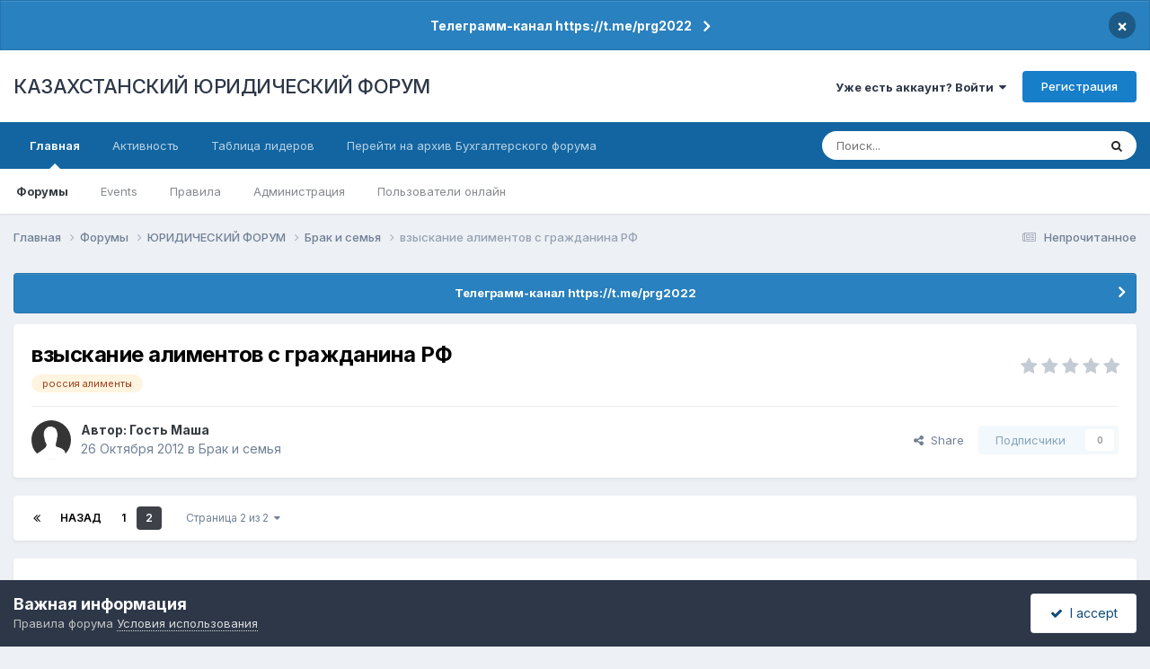

--- FILE ---
content_type: text/html;charset=UTF-8
request_url: https://forum.zakon.kz/topic/154992-%D0%B2%D0%B7%D1%8B%D1%81%D0%BA%D0%B0%D0%BD%D0%B8%D0%B5-%D0%B0%D0%BB%D0%B8%D0%BC%D0%B5%D0%BD%D1%82%D0%BE%D0%B2-%D1%81-%D0%B3%D1%80%D0%B0%D0%B6%D0%B4%D0%B0%D0%BD%D0%B8%D0%BD%D0%B0-%D1%80%D1%84/?page=2
body_size: 17529
content:
<!DOCTYPE html>
<html lang="ru-RU" dir="ltr">
	<head>
		<title>взыскание алиментов с гражданина РФ - Страница 2 - Брак и семья - КАЗАХСТАНСКИЙ ЮРИДИЧЕСКИЙ ФОРУМ</title>
		
			<script>
  (function(i,s,o,g,r,a,m){i['GoogleAnalyticsObject']=r;i[r]=i[r]||function(){
  (i[r].q=i[r].q||[]).push(arguments)},i[r].l=1*new Date();a=s.createElement(o),
  m=s.getElementsByTagName(o)[0];a.async=1;a.src=g;m.parentNode.insertBefore(a,m)
  })(window,document,'script','//www.google-analytics.com/analytics.js','ga');

  ga('create', 'UA-19108819-2', 'auto');
  ga('send', 'pageview');

</script>
<!-- Yandex.Metrika counter -->
<script type="text/javascript">
    (function (d, w, c) {
        (w[c] = w[c] || []).push(function() {
            try {
                w.yaCounter627111 = new Ya.Metrika({
                    id:627111,
                    clickmap:true,
                    trackLinks:true,
                    accurateTrackBounce:true,
                    webvisor:true
                });
            } catch(e) { }
        });

        var n = d.getElementsByTagName("script")[0],
            s = d.createElement("script"),
            f = function () { n.parentNode.insertBefore(s, n); };
        s.type = "text/javascript";
        s.async = true;
        s.src = "https://mc.yandex.ru/metrika/watch.js";

        if (w.opera == "[object Opera]") {
            d.addEventListener("DOMContentLoaded", f, false);
        } else { f(); }
    })(document, window, "yandex_metrika_callbacks");
</script>
<noscript><div><img src="https://mc.yandex.ru/watch/627111" style="position:absolute; left:-9999px;" alt="" /></div></noscript>
<!-- /Yandex.Metrika counter -->
  
  <!-- Start Alexa Certify Javascript -->
<script type="text/javascript">
_atrk_opts = { atrk_acct:"AuXku1ah9W20em", domain:"zakon.kz",dynamic: true};
(function() { var as = document.createElement('script'); as.type = 'text/javascript'; as.async = true; as.src = "https://certify-js.alexametrics.com/atrk.js"; var s = document.getElementsByTagName('script')[0];s.parentNode.insertBefore(as, s); })();
</script>
<noscript><img src="https://certify.alexametrics.com/atrk.gif?account=AuXku1ah9W20em" style="display:none" height="1" width="1" alt="" /></noscript>
<!-- End Alexa Certify Javascript -->  
		
		<!--[if lt IE 9]>
			
		    <script src="//forum.zakon.kz/applications/core/interface/html5shiv/html5shiv.js"></script>
		<![endif]-->
		

	<meta name="viewport" content="width=device-width, initial-scale=1">


	
	


	<meta name="twitter:card" content="summary" />




	
		
			
				<meta property="og:title" content="взыскание алиментов с гражданина РФ">
			
		
	

	
		
			
				<meta property="og:type" content="website">
			
		
	

	
		
			
				<meta property="og:url" content="https://forum.zakon.kz/topic/154992-%D0%B2%D0%B7%D1%8B%D1%81%D0%BA%D0%B0%D0%BD%D0%B8%D0%B5-%D0%B0%D0%BB%D0%B8%D0%BC%D0%B5%D0%BD%D1%82%D0%BE%D0%B2-%D1%81-%D0%B3%D1%80%D0%B0%D0%B6%D0%B4%D0%B0%D0%BD%D0%B8%D0%BD%D0%B0-%D1%80%D1%84/">
			
		
	

	
		
			
				<meta property="og:updated_time" content="2021-08-02T06:30:26Z">
			
		
	

	
		
			
				<meta name="keywords" content="россия алименты">
			
		
	

	
		
			
				<meta property="og:site_name" content="КАЗАХСТАНСКИЙ ЮРИДИЧЕСКИЙ ФОРУМ">
			
		
	

	
		
			
				<meta property="og:locale" content="ru_RU">
			
		
	


	
		<link rel="first" href="https://forum.zakon.kz/topic/154992-%D0%B2%D0%B7%D1%8B%D1%81%D0%BA%D0%B0%D0%BD%D0%B8%D0%B5-%D0%B0%D0%BB%D0%B8%D0%BC%D0%B5%D0%BD%D1%82%D0%BE%D0%B2-%D1%81-%D0%B3%D1%80%D0%B0%D0%B6%D0%B4%D0%B0%D0%BD%D0%B8%D0%BD%D0%B0-%D1%80%D1%84/" />
	

	
		<link rel="prev" href="https://forum.zakon.kz/topic/154992-%D0%B2%D0%B7%D1%8B%D1%81%D0%BA%D0%B0%D0%BD%D0%B8%D0%B5-%D0%B0%D0%BB%D0%B8%D0%BC%D0%B5%D0%BD%D1%82%D0%BE%D0%B2-%D1%81-%D0%B3%D1%80%D0%B0%D0%B6%D0%B4%D0%B0%D0%BD%D0%B8%D0%BD%D0%B0-%D1%80%D1%84/" />
	

	
		<link rel="canonical" href="https://forum.zakon.kz/topic/154992-%D0%B2%D0%B7%D1%8B%D1%81%D0%BA%D0%B0%D0%BD%D0%B8%D0%B5-%D0%B0%D0%BB%D0%B8%D0%BC%D0%B5%D0%BD%D1%82%D0%BE%D0%B2-%D1%81-%D0%B3%D1%80%D0%B0%D0%B6%D0%B4%D0%B0%D0%BD%D0%B8%D0%BD%D0%B0-%D1%80%D1%84/?page=2" />
	





<link rel="manifest" href="https://forum.zakon.kz/manifest.webmanifest/">
<meta name="msapplication-config" content="https://forum.zakon.kz/browserconfig.xml/">
<meta name="msapplication-starturl" content="/">
<meta name="application-name" content="КАЗАХСТАНСКИЙ ЮРИДИЧЕСКИЙ ФОРУМ">
<meta name="apple-mobile-web-app-title" content="КАЗАХСТАНСКИЙ ЮРИДИЧЕСКИЙ ФОРУМ">

	<meta name="theme-color" content="#ffffff">










<link rel="preload" href="//forum.zakon.kz/applications/core/interface/font/fontawesome-webfont.woff2?v=4.7.0" as="font" crossorigin="anonymous">
		


	<link rel="preconnect" href="https://fonts.googleapis.com">
	<link rel="preconnect" href="https://fonts.gstatic.com" crossorigin>
	
		<link href="https://fonts.googleapis.com/css2?family=Inter:wght@300;400;500;600;700&display=swap" rel="stylesheet">
	



	<link rel='stylesheet' href='https://forum.zakon.kz/uploads/css_built_27/341e4a57816af3ba440d891ca87450ff_framework.css?v=2436950b881764676504' media='all'>

	<link rel='stylesheet' href='https://forum.zakon.kz/uploads/css_built_27/05e81b71abe4f22d6eb8d1a929494829_responsive.css?v=2436950b881764676504' media='all'>

	<link rel='stylesheet' href='https://forum.zakon.kz/uploads/css_built_27/20446cf2d164adcc029377cb04d43d17_flags.css?v=2436950b881764676504' media='all'>

	<link rel='stylesheet' href='https://forum.zakon.kz/uploads/css_built_27/90eb5adf50a8c640f633d47fd7eb1778_core.css?v=2436950b881764676504' media='all'>

	<link rel='stylesheet' href='https://forum.zakon.kz/uploads/css_built_27/5a0da001ccc2200dc5625c3f3934497d_core_responsive.css?v=2436950b881764676504' media='all'>

	<link rel='stylesheet' href='https://forum.zakon.kz/uploads/css_built_27/62e269ced0fdab7e30e026f1d30ae516_forums.css?v=2436950b881764676504' media='all'>

	<link rel='stylesheet' href='https://forum.zakon.kz/uploads/css_built_27/76e62c573090645fb99a15a363d8620e_forums_responsive.css?v=2436950b881764676504' media='all'>

	<link rel='stylesheet' href='https://forum.zakon.kz/uploads/css_built_27/ebdea0c6a7dab6d37900b9190d3ac77b_topics.css?v=2436950b881764676504' media='all'>

	<link rel='stylesheet' href='https://forum.zakon.kz/uploads/css_built_27/51a672ecd6862df2c2f1969522683ee9_calendar.css?v=2436950b881764676504' media='all'>





<link rel='stylesheet' href='https://forum.zakon.kz/uploads/css_built_27/258adbb6e4f3e83cd3b355f84e3fa002_custom.css?v=2436950b881764676504' media='all'>




		
		

 		<script async src="https://yastatic.net/pcode/adfox/header-bidding.js"></script>
<script>
var adfoxBiddersMap = {
    "myTarget": "1345704"
};
var adUnits = [
    {
        "code": "adfox_159308664714548956",
        "bids": [
            {
                "bidder": "myTarget",
                "params": {
                    "placementId": "822173"
                }
            }
        ]
    },
	{
        "code": "adfox_159308667942931425",
        "bids": [
            {
                "bidder": "myTarget",
                "params": {
                    "placementId": "822175"
                }
            }
        ]
    },
    {
        "code": "adfox_15930866913429771",
        "bids": [
            {
                "bidder": "myTarget",
                "params": {
                    "placementId": "822177"
                }
            }
        ]
    },
    {
        "code": "adfox_159308793147942881",
        "bids": [
            {
                "bidder": "myTarget",
                "params": {
                    "placementId": "822226"
                }
            }
        ]
    },
	{
        "code": "adfox_159308794397289246",
        "bids": [
            {
                "bidder": "myTarget",
                "params": {
                    "placementId": "822228"
                }
            }
        ]
    },
    {
        "code": "adfox_159308795662611376",
        "bids": [
            {
                "bidder": "myTarget",
                "params": {
                    "placementId": "822230"
                }
            }
        ]
    }
];
var userTimeout = 500;
window.YaHeaderBiddingSettings = {
    biddersMap: adfoxBiddersMap,
    adUnits: adUnits,
    timeout: userTimeout
};
</script>
<!--AD-->
<script src="https://yastatic.net/pcode/adfox/loader.js" crossorigin="anonymous" async></script>
<script>window.yaContextCb = window.yaContextCb || []</script>
<script src="https://yandex.ru/ads/system/context.js" async></script>
	</head>
	<body class='ipsApp ipsApp_front ipsJS_none ipsClearfix' data-controller='core.front.core.app' data-message="" data-pageApp='forums' data-pageLocation='front' data-pageModule='forums' data-pageController='topic'>
	<!--LiveInternet counterr--><!--/LiveInternet-->
      <a href='#elContent' class='ipsHide' title='Перейти к основному контенту на странице' accesskey='m'>Перейти к контенту</a>
		
		<div id='ipsLayout_header' class='ipsClearfix'>
			



<div class='cAnnouncements' data-controller="core.front.core.announcementBanner" >
	
	<div class='cAnnouncementPageTop ipsJS_hide ipsAnnouncement ipsMessage_information' data-announcementId="26">
        
        <a href='https://forum.zakon.kz/announcement/26-%D1%82%D0%B5%D0%BB%D0%B5%D0%B3%D1%80%D0%B0%D0%BC%D0%BC-%D0%BA%D0%B0%D0%BD%D0%B0%D0%BB-httpstmeprg2022/' data-ipsDialog data-ipsDialog-title="Телеграмм-канал https://t.me/prg2022">Телеграмм-канал https://t.me/prg2022</a>
        

		<a href='#' data-role="dismissAnnouncement">×</a>
	</div>
	
</div>



			
			
<ul id='elMobileNav' class='ipsList_inline ipsResponsive_hideDesktop ipsResponsive_block' data-controller='core.front.core.mobileNav'>
	
		
			
			
				
				
			
				
				
			
				
					<li id='elMobileBreadcrumb'>
						<a href='https://forum.zakon.kz/forum/28-%D0%B1%D1%80%D0%B0%D0%BA-%D0%B8-%D1%81%D0%B5%D0%BC%D1%8C%D1%8F/'>
							<span>Брак и семья</span>
						</a>
					</li>
				
				
			
				
				
			
		
	
	
	
	<li >
		<a data-action="defaultStream" class='ipsType_light'  href='https://forum.zakon.kz/discover/unread/'><i class='icon-newspaper'></i></a>
	</li>

	
		<li class='ipsJS_show'>
			<a href='https://forum.zakon.kz/search/'><i class='fa fa-search'></i></a>
		</li>
	
	<li data-ipsDrawer data-ipsDrawer-drawerElem='#elMobileDrawer'>
		<a href='#'>
			
			
				
			
			
			
			<i class='fa fa-navicon'></i>
		</a>
	</li>
</ul>
			<header>
				<div class='ipsLayout_container'>
					

<a href='https://forum.zakon.kz/' id='elSiteTitle' accesskey='1'>КАЗАХСТАНСКИЙ ЮРИДИЧЕСКИЙ ФОРУМ</a>

					

	<ul id='elUserNav' class='ipsList_inline cSignedOut ipsResponsive_showDesktop'>
		
        
		
        
        
            
            <li id='elSignInLink'>
                <a href='https://forum.zakon.kz/login/' data-ipsMenu-closeOnClick="false" data-ipsMenu id='elUserSignIn'>
                    Уже есть аккаунт? Войти &nbsp;<i class='fa fa-caret-down'></i>
                </a>
                
<div id='elUserSignIn_menu' class='ipsMenu ipsMenu_auto ipsHide'>
	<form accept-charset='utf-8' method='post' action='https://forum.zakon.kz/login/'>
		<input type="hidden" name="csrfKey" value="29ea1756b23e2ed84b7242a18314d458">
		<input type="hidden" name="ref" value="[base64]/cGFnZT0y">
		<div data-role="loginForm">
			
			
			
				<div class='ipsColumns ipsColumns_noSpacing'>
					<div class='ipsColumn ipsColumn_wide' id='elUserSignIn_internal'>
						
<div class="ipsPad ipsForm ipsForm_vertical">
	<h4 class="ipsType_sectionHead">Войти</h4>
	<br><br>
	<ul class='ipsList_reset'>
		<li class="ipsFieldRow ipsFieldRow_noLabel ipsFieldRow_fullWidth">
			
			
				<input type="text" placeholder="Имя пользователя" name="auth" autocomplete="username">
			
		</li>
		<li class="ipsFieldRow ipsFieldRow_noLabel ipsFieldRow_fullWidth">
			<input type="password" placeholder="Пароль" name="password" autocomplete="current-password">
		</li>
		<li class="ipsFieldRow ipsFieldRow_checkbox ipsClearfix">
			<span class="ipsCustomInput">
				<input type="checkbox" name="remember_me" id="remember_me_checkbox" value="1" checked aria-checked="true">
				<span></span>
			</span>
			<div class="ipsFieldRow_content">
				<label class="ipsFieldRow_label" for="remember_me_checkbox">Запомнить меня</label>
				<span class="ipsFieldRow_desc">Не рекомендовано на общедоступных компьютерах</span>
			</div>
		</li>
		<li class="ipsFieldRow ipsFieldRow_fullWidth">
			<button type="submit" name="_processLogin" value="usernamepassword" class="ipsButton ipsButton_primary ipsButton_small" id="elSignIn_submit">Войти</button>
			
				<p class="ipsType_right ipsType_small">
					
						<a href='https://forum.zakon.kz/lostpassword/' data-ipsDialog data-ipsDialog-title='Забыли пароль?'>
					
					Забыли пароль?</a>
				</p>
			
		</li>
	</ul>
</div>
					</div>
					<div class='ipsColumn ipsColumn_wide'>
						<div class='ipsPadding' id='elUserSignIn_external'>
							<div class='ipsAreaBackground_light ipsPadding:half'>
								
									<p class='ipsType_reset ipsType_small ipsType_center'><strong>Или авторизуйтесь через один из этих сервисов</strong></p>
								
								
									<div class='ipsType_center ipsMargin_top:half'>
										

<button type="submit" name="_processLogin" value="2" class='ipsButton ipsButton_verySmall ipsButton_fullWidth ipsSocial ipsSocial_facebook' style="background-color: #3a579a">
	
		<span class='ipsSocial_icon'>
			
				<i class='fa fa-facebook-official'></i>
			
		</span>
		<span class='ipsSocial_text'>Войти через Facebook</span>
	
</button>
									</div>
								
									<div class='ipsType_center ipsMargin_top:half'>
										

<button type="submit" name="_processLogin" value="9" class='ipsButton ipsButton_verySmall ipsButton_fullWidth ipsSocial ipsSocial_twitter' style="background-color: #000000">
	
		<span class='ipsSocial_icon'>
			
				<i class='fa fa-twitter'></i>
			
		</span>
		<span class='ipsSocial_text'>Войти через Twitter</span>
	
</button>
									</div>
								
							</div>
						</div>
					</div>
				</div>
			
		</div>
	</form>
</div>
            </li>
            
        
		
			<li>
				
					<a href='https://forum.zakon.kz/register/' data-ipsDialog data-ipsDialog-size='narrow' data-ipsDialog-title='Регистрация' id='elRegisterButton' class='ipsButton ipsButton_normal ipsButton_primary'>Регистрация</a>
				
			</li>
		
	</ul>

				</div>
			</header>
			

	<nav data-controller='core.front.core.navBar' class=' ipsResponsive_showDesktop'>
		<div class='ipsNavBar_primary ipsLayout_container '>
			<ul data-role="primaryNavBar" class='ipsClearfix'>
				


	
		
		
			
		
		<li class='ipsNavBar_active' data-active id='elNavSecondary_1' data-role="navBarItem" data-navApp="core" data-navExt="CustomItem">
			
			
				<a href="https://forum.zakon.kz"  data-navItem-id="1" data-navDefault>
					Главная<span class='ipsNavBar_active__identifier'></span>
				</a>
			
			
				<ul class='ipsNavBar_secondary ' data-role='secondaryNavBar'>
					


	
		
		
			
		
		<li class='ipsNavBar_active' data-active id='elNavSecondary_8' data-role="navBarItem" data-navApp="forums" data-navExt="Forums">
			
			
				<a href="https://forum.zakon.kz"  data-navItem-id="8" data-navDefault>
					Форумы<span class='ipsNavBar_active__identifier'></span>
				</a>
			
			
		</li>
	
	

	
		
		
		<li  id='elNavSecondary_9' data-role="navBarItem" data-navApp="calendar" data-navExt="Calendar">
			
			
				<a href="https://forum.zakon.kz/calendar/"  data-navItem-id="9" >
					Events<span class='ipsNavBar_active__identifier'></span>
				</a>
			
			
		</li>
	
	

	
		
		
		<li  id='elNavSecondary_10' data-role="navBarItem" data-navApp="core" data-navExt="CustomItem">
			
			
				<a href="https://forum.zakon.kz/topic/5923-%D0%BF%D1%80%D0%B0%D0%B2%D0%B8%D0%BB%D0%B0-%D1%84%D0%BE%D1%80%D1%83%D0%BC%D0%B0/"  data-navItem-id="10" >
					Правила<span class='ipsNavBar_active__identifier'></span>
				</a>
			
			
		</li>
	
	

	
		
		
		<li  id='elNavSecondary_11' data-role="navBarItem" data-navApp="core" data-navExt="StaffDirectory">
			
			
				<a href="https://forum.zakon.kz/staff/"  data-navItem-id="11" >
					Администрация<span class='ipsNavBar_active__identifier'></span>
				</a>
			
			
		</li>
	
	

	
		
		
		<li  id='elNavSecondary_12' data-role="navBarItem" data-navApp="core" data-navExt="OnlineUsers">
			
			
				<a href="https://forum.zakon.kz/online/"  data-navItem-id="12" >
					Пользователи онлайн<span class='ipsNavBar_active__identifier'></span>
				</a>
			
			
		</li>
	
	

					<li class='ipsHide' id='elNavigationMore_1' data-role='navMore'>
						<a href='#' data-ipsMenu data-ipsMenu-appendTo='#elNavigationMore_1' id='elNavigationMore_1_dropdown'>Больше <i class='fa fa-caret-down'></i></a>
						<ul class='ipsHide ipsMenu ipsMenu_auto' id='elNavigationMore_1_dropdown_menu' data-role='moreDropdown'></ul>
					</li>
				</ul>
			
		</li>
	
	

	
		
		
		<li  id='elNavSecondary_2' data-role="navBarItem" data-navApp="core" data-navExt="CustomItem">
			
			
				<a href="https://forum.zakon.kz/discover/"  data-navItem-id="2" >
					Активность<span class='ipsNavBar_active__identifier'></span>
				</a>
			
			
				<ul class='ipsNavBar_secondary ipsHide' data-role='secondaryNavBar'>
					


	
		
		
		<li  id='elNavSecondary_3' data-role="navBarItem" data-navApp="core" data-navExt="AllActivity">
			
			
				<a href="https://forum.zakon.kz/discover/"  data-navItem-id="3" >
					Вся активность<span class='ipsNavBar_active__identifier'></span>
				</a>
			
			
		</li>
	
	

	
		
		
		<li  id='elNavSecondary_4' data-role="navBarItem" data-navApp="core" data-navExt="YourActivityStreams">
			
			
				<a href="#" id="elNavigation_4" data-ipsMenu data-ipsMenu-appendTo='#elNavSecondary_2' data-ipsMenu-activeClass='ipsNavActive_menu' data-navItem-id="4" >
					Мои ленты активности <i class="fa fa-caret-down"></i><span class='ipsNavBar_active__identifier'></span>
				</a>
				<ul id="elNavigation_4_menu" class="ipsMenu ipsMenu_auto ipsHide">
					

	
		
			<li class='ipsMenu_item' data-streamid='17'>
				<a href='https://forum.zakon.kz/discover/17/' >
					stream_title_17
				</a>
			</li>
		
	

	
		
			<li class='ipsMenu_item' data-streamid='1'>
				<a href='https://forum.zakon.kz/discover/unread/' >
					Непрочитанное
				</a>
			</li>
		
	

	
		
			<li class='ipsMenu_item' data-streamid='19'>
				<a href='https://forum.zakon.kz/discover/19/' >
					stream_title_19
				</a>
			</li>
		
	

				</ul>
			
			
		</li>
	
	

	
	

	
	

	
		
		
		<li  id='elNavSecondary_7' data-role="navBarItem" data-navApp="core" data-navExt="Search">
			
			
				<a href="https://forum.zakon.kz/search/"  data-navItem-id="7" >
					Поиск<span class='ipsNavBar_active__identifier'></span>
				</a>
			
			
		</li>
	
	

					<li class='ipsHide' id='elNavigationMore_2' data-role='navMore'>
						<a href='#' data-ipsMenu data-ipsMenu-appendTo='#elNavigationMore_2' id='elNavigationMore_2_dropdown'>Больше <i class='fa fa-caret-down'></i></a>
						<ul class='ipsHide ipsMenu ipsMenu_auto' id='elNavigationMore_2_dropdown_menu' data-role='moreDropdown'></ul>
					</li>
				</ul>
			
		</li>
	
	

	
		
		
		<li  id='elNavSecondary_13' data-role="navBarItem" data-navApp="core" data-navExt="Leaderboard">
			
			
				<a href="https://forum.zakon.kz/leaderboard/"  data-navItem-id="13" >
					Таблица лидеров<span class='ipsNavBar_active__identifier'></span>
				</a>
			
			
		</li>
	
	

	
		
		
		<li  id='elNavSecondary_14' data-role="navBarItem" data-navApp="core" data-navExt="CustomItem">
			
			
				<a href="http://buhforum.zakon.kz" target='_blank' rel="noopener" data-navItem-id="14" >
					Перейти на архив Бухгалтерского форума<span class='ipsNavBar_active__identifier'></span>
				</a>
			
			
		</li>
	
	

	
	

	
	

				<li class='ipsHide' id='elNavigationMore' data-role='navMore'>
					<a href='#' data-ipsMenu data-ipsMenu-appendTo='#elNavigationMore' id='elNavigationMore_dropdown'>Больше</a>
					<ul class='ipsNavBar_secondary ipsHide' data-role='secondaryNavBar'>
						<li class='ipsHide' id='elNavigationMore_more' data-role='navMore'>
							<a href='#' data-ipsMenu data-ipsMenu-appendTo='#elNavigationMore_more' id='elNavigationMore_more_dropdown'>Больше <i class='fa fa-caret-down'></i></a>
							<ul class='ipsHide ipsMenu ipsMenu_auto' id='elNavigationMore_more_dropdown_menu' data-role='moreDropdown'></ul>
						</li>
					</ul>
				</li>
			</ul>
			

	<div id="elSearchWrapper">
		<div id='elSearch' data-controller="core.front.core.quickSearch">
			<form accept-charset='utf-8' action='//forum.zakon.kz/search/?do=quicksearch' method='post'>
                <input type='search' id='elSearchField' placeholder='Поиск...' name='q' autocomplete='off' aria-label='Поиск'>
                <details class='cSearchFilter'>
                    <summary class='cSearchFilter__text'></summary>
                    <ul class='cSearchFilter__menu'>
                        
                        <li><label><input type="radio" name="type" value="all" ><span class='cSearchFilter__menuText'>Везде</span></label></li>
                        
                            
                                <li><label><input type="radio" name="type" value='contextual_{&quot;type&quot;:&quot;forums_topic&quot;,&quot;nodes&quot;:28}' checked><span class='cSearchFilter__menuText'>В этом форуме</span></label></li>
                            
                                <li><label><input type="radio" name="type" value='contextual_{&quot;type&quot;:&quot;forums_topic&quot;,&quot;item&quot;:154992}' checked><span class='cSearchFilter__menuText'>В этой теме</span></label></li>
                            
                        
                        
                            <li><label><input type="radio" name="type" value="core_statuses_status"><span class='cSearchFilter__menuText'>Статусы</span></label></li>
                        
                            <li><label><input type="radio" name="type" value="forums_topic"><span class='cSearchFilter__menuText'>Темы</span></label></li>
                        
                            <li><label><input type="radio" name="type" value="calendar_event"><span class='cSearchFilter__menuText'>Events</span></label></li>
                        
                            <li><label><input type="radio" name="type" value="core_members"><span class='cSearchFilter__menuText'>Пользователи</span></label></li>
                        
                    </ul>
                </details>
				<button class='cSearchSubmit' type="submit" aria-label='Поиск'><i class="fa fa-search"></i></button>
			</form>
		</div>
	</div>

		</div>
	</nav>

		</div>
		<main id='ipsLayout_body' class='ipsLayout_container'>
			<div id='ipsLayout_contentArea'>
				<div id='ipsLayout_contentWrapper'>
					
<nav class='ipsBreadcrumb ipsBreadcrumb_top ipsFaded_withHover'>
	

	<ul class='ipsList_inline ipsPos_right'>
		
		<li >
			<a data-action="defaultStream" class='ipsType_light '  href='https://forum.zakon.kz/discover/unread/'><i class="fa fa-newspaper-o" aria-hidden="true"></i> <span>Непрочитанное</span></a>
		</li>
		
	</ul>

	<ul data-role="breadcrumbList">
		<li>
			<a title="Главная" href='https://forum.zakon.kz/'>
				<span>Главная <i class='fa fa-angle-right'></i></span>
			</a>
		</li>
		
		
			<li>
				
					<a href='https://forum.zakon.kz'>
						<span>Форумы <i class='fa fa-angle-right' aria-hidden="true"></i></span>
					</a>
				
			</li>
		
			<li>
				
					<a href='https://forum.zakon.kz/forum/3-%D1%8E%D1%80%D0%B8%D0%B4%D0%B8%D1%87%D0%B5%D1%81%D0%BA%D0%B8%D0%B9-%D1%84%D0%BE%D1%80%D1%83%D0%BC/'>
						<span>ЮРИДИЧЕСКИЙ ФОРУМ <i class='fa fa-angle-right' aria-hidden="true"></i></span>
					</a>
				
			</li>
		
			<li>
				
					<a href='https://forum.zakon.kz/forum/28-%D0%B1%D1%80%D0%B0%D0%BA-%D0%B8-%D1%81%D0%B5%D0%BC%D1%8C%D1%8F/'>
						<span>Брак и семья <i class='fa fa-angle-right' aria-hidden="true"></i></span>
					</a>
				
			</li>
		
			<li>
				
					взыскание алиментов с гражданина РФ
				
			</li>
		
	</ul>
</nav>
					
                 	 <div class="ipsResponsive_hideDesktop"><!--Расположение: Forum Top-->
<div id="adfox_162978031270243319"></div>
<script>
    window.yaContextCb.push(()=>{
        Ya.adfoxCode.createAdaptive({
            ownerId: 338955,
        containerId: 'adfox_162978031270243319',
            params: {
                p1: 'cldhb',
            p2: 'gwfx'
            }
        }, ['desktop', 'tablet', 'phone'], {
            tabletWidth: 830,
            phoneWidth: 480,
            isAutoReloads: false
        })
    })
</script></div>
					<div class="ipsResponsive_hidePhone"><div id="adfox_162978042653632402"></div>
<script>
    window.yaContextCb.push(()=>{
        Ya.adfoxCode.createAdaptive({
            ownerId: 338955,
        containerId: 'adfox_162978042653632402',
            params: {
                p1: 'cldgx',
            p2: 'gwfw'
            }
        }, ['desktop', 'tablet'], {
            tabletWidth: 830,
            phoneWidth: 480,
            isAutoReloads: false
        })
    })
</script></div>
					<div id='ipsLayout_mainArea'>
						<a id='elContent'></a>
						
						
						
						

	


	<div class='cAnnouncementsContent'>
		
		<div class='cAnnouncementContentTop ipsAnnouncement ipsMessage_information ipsType_center'>
            
			<a href='https://forum.zakon.kz/announcement/26-%D1%82%D0%B5%D0%BB%D0%B5%D0%B3%D1%80%D0%B0%D0%BC%D0%BC-%D0%BA%D0%B0%D0%BD%D0%B0%D0%BB-httpstmeprg2022/' data-ipsDialog data-ipsDialog-title="Телеграмм-канал https://t.me/prg2022">Телеграмм-канал https://t.me/prg2022</a>
            
		</div>
		
	</div>



						



<div class='ipsPageHeader ipsResponsive_pull ipsBox ipsPadding sm:ipsPadding:half ipsMargin_bottom'>
		
	
	<div class='ipsFlex ipsFlex-ai:center ipsFlex-fw:wrap ipsGap:4'>
		<div class='ipsFlex-flex:11'>
			<h1 class='ipsType_pageTitle ipsContained_container'>
				

				
				
					<span class='ipsType_break ipsContained'>
						<span>взыскание алиментов с гражданина РФ</span>
					</span>
				
			</h1>
			
			
				


	
		<ul class='ipsTags ipsList_inline ' >
			
				
					

<li >
	
	<a href="https://forum.zakon.kz/tags/%D1%80%D0%BE%D1%81%D1%81%D0%B8%D1%8F%20%D0%B0%D0%BB%D0%B8%D0%BC%D0%B5%D0%BD%D1%82%D1%8B/" class='ipsTag' title="Найти другой контент с тегом 'россия алименты'" rel="tag" data-tag-label="россия алименты"><span>россия алименты</span></a>
	
</li>
				
			
			
		</ul>
		
	

			
		</div>
		
			<div class='ipsFlex-flex:00 ipsType_light'>
				
				
<div  class='ipsClearfix ipsRating  ipsRating_veryLarge'>
	
	<ul class='ipsRating_collective'>
		
			
				<li class='ipsRating_off'>
					<i class='fa fa-star'></i>
				</li>
			
		
			
				<li class='ipsRating_off'>
					<i class='fa fa-star'></i>
				</li>
			
		
			
				<li class='ipsRating_off'>
					<i class='fa fa-star'></i>
				</li>
			
		
			
				<li class='ipsRating_off'>
					<i class='fa fa-star'></i>
				</li>
			
		
			
				<li class='ipsRating_off'>
					<i class='fa fa-star'></i>
				</li>
			
		
	</ul>
</div>
			</div>
		
	</div>
	<hr class='ipsHr'>
	<div class='ipsPageHeader__meta ipsFlex ipsFlex-jc:between ipsFlex-ai:center ipsFlex-fw:wrap ipsGap:3'>
		<div class='ipsFlex-flex:11'>
			<div class='ipsPhotoPanel ipsPhotoPanel_mini ipsPhotoPanel_notPhone ipsClearfix'>
				

	<span class='ipsUserPhoto ipsUserPhoto_mini '>
		<img src='https://forum.zakon.kz/uploads/set_resources_27/84c1e40ea0e759e3f1505eb1788ddf3c_default_photo.png' alt='Гость Маша' loading="lazy">
	</span>

				<div>
					<p class='ipsType_reset ipsType_blendLinks'>
						<span class='ipsType_normal'>
						
							<strong>Автор: 


Гость Маша</strong><br />
							<span class='ipsType_light'><time datetime='2012-10-26T08:48:56Z' title='10/26/12 08:48' data-short='13 г'>26 Октября 2012</time> в <a href="https://forum.zakon.kz/forum/28-%D0%B1%D1%80%D0%B0%D0%BA-%D0%B8-%D1%81%D0%B5%D0%BC%D1%8C%D1%8F/">Брак и семья</a></span>
						
						</span>
					</p>
				</div>
			</div>
		</div>
		
			<div class='ipsFlex-flex:01 ipsResponsive_hidePhone'>
				<div class='ipsShareLinks'>
					
						


    <a href='#elShareItem_157436311_menu' id='elShareItem_157436311' data-ipsMenu class='ipsShareButton ipsButton ipsButton_verySmall ipsButton_link ipsButton_link--light'>
        <span><i class='fa fa-share-alt'></i></span> &nbsp;Share
    </a>

    <div class='ipsPadding ipsMenu ipsMenu_normal ipsHide' id='elShareItem_157436311_menu' data-controller="core.front.core.sharelink">
        
        
        <span data-ipsCopy data-ipsCopy-flashmessage>
            <a href="https://forum.zakon.kz/topic/154992-%D0%B2%D0%B7%D1%8B%D1%81%D0%BA%D0%B0%D0%BD%D0%B8%D0%B5-%D0%B0%D0%BB%D0%B8%D0%BC%D0%B5%D0%BD%D1%82%D0%BE%D0%B2-%D1%81-%D0%B3%D1%80%D0%B0%D0%B6%D0%B4%D0%B0%D0%BD%D0%B8%D0%BD%D0%B0-%D1%80%D1%84/" class="ipsButton ipsButton_light ipsButton_small ipsButton_fullWidth" data-role="copyButton" data-clipboard-text="https://forum.zakon.kz/topic/154992-%D0%B2%D0%B7%D1%8B%D1%81%D0%BA%D0%B0%D0%BD%D0%B8%D0%B5-%D0%B0%D0%BB%D0%B8%D0%BC%D0%B5%D0%BD%D1%82%D0%BE%D0%B2-%D1%81-%D0%B3%D1%80%D0%B0%D0%B6%D0%B4%D0%B0%D0%BD%D0%B8%D0%BD%D0%B0-%D1%80%D1%84/" data-ipstooltip title='Copy Link to Clipboard'><i class="fa fa-clone"></i> https://forum.zakon.kz/topic/154992-%D0%B2%D0%B7%D1%8B%D1%81%D0%BA%D0%B0%D0%BD%D0%B8%D0%B5-%D0%B0%D0%BB%D0%B8%D0%BC%D0%B5%D0%BD%D1%82%D0%BE%D0%B2-%D1%81-%D0%B3%D1%80%D0%B0%D0%B6%D0%B4%D0%B0%D0%BD%D0%B8%D0%BD%D0%B0-%D1%80%D1%84/</a>
        </span>
        <ul class='ipsShareLinks ipsMargin_top:half'>
            
                <li>
<a href="https://www.linkedin.com/shareArticle?mini=true&amp;url=https%3A%2F%2Fforum.zakon.kz%2Ftopic%2F154992-%25D0%25B2%25D0%25B7%25D1%258B%25D1%2581%25D0%25BA%25D0%25B0%25D0%25BD%25D0%25B8%25D0%25B5-%25D0%25B0%25D0%25BB%25D0%25B8%25D0%25BC%25D0%25B5%25D0%25BD%25D1%2582%25D0%25BE%25D0%25B2-%25D1%2581-%25D0%25B3%25D1%2580%25D0%25B0%25D0%25B6%25D0%25B4%25D0%25B0%25D0%25BD%25D0%25B8%25D0%25BD%25D0%25B0-%25D1%2580%25D1%2584%2F&amp;title=%D0%B2%D0%B7%D1%8B%D1%81%D0%BA%D0%B0%D0%BD%D0%B8%D0%B5+%D0%B0%D0%BB%D0%B8%D0%BC%D0%B5%D0%BD%D1%82%D0%BE%D0%B2+%D1%81+%D0%B3%D1%80%D0%B0%D0%B6%D0%B4%D0%B0%D0%BD%D0%B8%D0%BD%D0%B0+%D0%A0%D0%A4" rel="nofollow noopener" class="cShareLink cShareLink_linkedin" target="_blank" data-role="shareLink" title='Поделиться через LinkedIn' data-ipsTooltip>
	<i class="fa fa-linkedin"></i>
</a></li>
            
                <li>
<a href="https://x.com/share?url=https%3A%2F%2Fforum.zakon.kz%2Ftopic%2F154992-%2525D0%2525B2%2525D0%2525B7%2525D1%25258B%2525D1%252581%2525D0%2525BA%2525D0%2525B0%2525D0%2525BD%2525D0%2525B8%2525D0%2525B5-%2525D0%2525B0%2525D0%2525BB%2525D0%2525B8%2525D0%2525BC%2525D0%2525B5%2525D0%2525BD%2525D1%252582%2525D0%2525BE%2525D0%2525B2-%2525D1%252581-%2525D0%2525B3%2525D1%252580%2525D0%2525B0%2525D0%2525B6%2525D0%2525B4%2525D0%2525B0%2525D0%2525BD%2525D0%2525B8%2525D0%2525BD%2525D0%2525B0-%2525D1%252580%2525D1%252584%2F" class="cShareLink cShareLink_x" target="_blank" data-role="shareLink" title='Share on X' data-ipsTooltip rel='nofollow noopener'>
    <i class="fa fa-x"></i>
</a></li>
            
                <li>
<a href="https://www.facebook.com/sharer/sharer.php?u=https%3A%2F%2Fforum.zakon.kz%2Ftopic%2F154992-%25D0%25B2%25D0%25B7%25D1%258B%25D1%2581%25D0%25BA%25D0%25B0%25D0%25BD%25D0%25B8%25D0%25B5-%25D0%25B0%25D0%25BB%25D0%25B8%25D0%25BC%25D0%25B5%25D0%25BD%25D1%2582%25D0%25BE%25D0%25B2-%25D1%2581-%25D0%25B3%25D1%2580%25D0%25B0%25D0%25B6%25D0%25B4%25D0%25B0%25D0%25BD%25D0%25B8%25D0%25BD%25D0%25B0-%25D1%2580%25D1%2584%2F" class="cShareLink cShareLink_facebook" target="_blank" data-role="shareLink" title='Поделиться через Facebook' data-ipsTooltip rel='noopener nofollow'>
	<i class="fa fa-facebook"></i>
</a></li>
            
                <li>
<a href="https://pinterest.com/pin/create/button/?url=https://forum.zakon.kz/topic/154992-%25D0%25B2%25D0%25B7%25D1%258B%25D1%2581%25D0%25BA%25D0%25B0%25D0%25BD%25D0%25B8%25D0%25B5-%25D0%25B0%25D0%25BB%25D0%25B8%25D0%25BC%25D0%25B5%25D0%25BD%25D1%2582%25D0%25BE%25D0%25B2-%25D1%2581-%25D0%25B3%25D1%2580%25D0%25B0%25D0%25B6%25D0%25B4%25D0%25B0%25D0%25BD%25D0%25B8%25D0%25BD%25D0%25B0-%25D1%2580%25D1%2584/&amp;media=" class="cShareLink cShareLink_pinterest" rel="nofollow noopener" target="_blank" data-role="shareLink" title='Поделиться через Pinterest' data-ipsTooltip>
	<i class="fa fa-pinterest"></i>
</a></li>
            
        </ul>
        
            <hr class='ipsHr'>
            <button class='ipsHide ipsButton ipsButton_verySmall ipsButton_light ipsButton_fullWidth ipsMargin_top:half' data-controller='core.front.core.webshare' data-role='webShare' data-webShareTitle='взыскание алиментов с гражданина РФ' data-webShareText='взыскание алиментов с гражданина РФ' data-webShareUrl='https://forum.zakon.kz/topic/154992-%D0%B2%D0%B7%D1%8B%D1%81%D0%BA%D0%B0%D0%BD%D0%B8%D0%B5-%D0%B0%D0%BB%D0%B8%D0%BC%D0%B5%D0%BD%D1%82%D0%BE%D0%B2-%D1%81-%D0%B3%D1%80%D0%B0%D0%B6%D0%B4%D0%B0%D0%BD%D0%B8%D0%BD%D0%B0-%D1%80%D1%84/'>More sharing options...</button>
        
    </div>

					
					
                    

					



					

<div data-followApp='forums' data-followArea='topic' data-followID='154992' data-controller='core.front.core.followButton'>
	

	<a href='https://forum.zakon.kz/login/' rel="nofollow" class="ipsFollow ipsPos_middle ipsButton ipsButton_light ipsButton_verySmall ipsButton_disabled" data-role="followButton" data-ipsTooltip title='Чтобы подписаться, требуется авторизация'>
		<span>Подписчики</span>
		<span class='ipsCommentCount'>0</span>
	</a>

</div>
				</div>
			</div>
					
	</div>
	
	
</div>








<div class='ipsClearfix'>
	<ul class="ipsToolList ipsToolList_horizontal ipsClearfix ipsSpacer_both ipsResponsive_hidePhone">
		
		
		
	</ul>
</div>

<div id='comments' data-controller='core.front.core.commentFeed,forums.front.topic.view, core.front.core.ignoredComments' data-autoPoll data-baseURL='https://forum.zakon.kz/topic/154992-%D0%B2%D0%B7%D1%8B%D1%81%D0%BA%D0%B0%D0%BD%D0%B8%D0%B5-%D0%B0%D0%BB%D0%B8%D0%BC%D0%B5%D0%BD%D1%82%D0%BE%D0%B2-%D1%81-%D0%B3%D1%80%D0%B0%D0%B6%D0%B4%D0%B0%D0%BD%D0%B8%D0%BD%D0%B0-%D1%80%D1%84/' data-lastPage data-feedID='topic-154992' class='cTopic ipsClear ipsSpacer_top'>
	
			

				<div class="ipsBox ipsResponsive_pull ipsPadding:half ipsClearfix ipsClear ipsMargin_bottom">
					
					
						


	
	<ul class='ipsPagination' id='elPagination_edcc2278f07d99bef3d18bb9dc6ef245_566188284' data-ipsPagination-seoPagination='false' data-pages='2' data-ipsPagination  data-ipsPagination-pages="2" data-ipsPagination-perPage='25'>
		
			
				<li class='ipsPagination_first'><a href='https://forum.zakon.kz/topic/154992-%D0%B2%D0%B7%D1%8B%D1%81%D0%BA%D0%B0%D0%BD%D0%B8%D0%B5-%D0%B0%D0%BB%D0%B8%D0%BC%D0%B5%D0%BD%D1%82%D0%BE%D0%B2-%D1%81-%D0%B3%D1%80%D0%B0%D0%B6%D0%B4%D0%B0%D0%BD%D0%B8%D0%BD%D0%B0-%D1%80%D1%84/#comments' rel="first" data-page='1' data-ipsTooltip title='Первая страница'><i class='fa fa-angle-double-left'></i></a></li>
				<li class='ipsPagination_prev'><a href='https://forum.zakon.kz/topic/154992-%D0%B2%D0%B7%D1%8B%D1%81%D0%BA%D0%B0%D0%BD%D0%B8%D0%B5-%D0%B0%D0%BB%D0%B8%D0%BC%D0%B5%D0%BD%D1%82%D0%BE%D0%B2-%D1%81-%D0%B3%D1%80%D0%B0%D0%B6%D0%B4%D0%B0%D0%BD%D0%B8%D0%BD%D0%B0-%D1%80%D1%84/#comments' rel="prev" data-page='1' data-ipsTooltip title='Предыдущая страница'>Назад</a></li>
				
					<li class='ipsPagination_page'><a href='https://forum.zakon.kz/topic/154992-%D0%B2%D0%B7%D1%8B%D1%81%D0%BA%D0%B0%D0%BD%D0%B8%D0%B5-%D0%B0%D0%BB%D0%B8%D0%BC%D0%B5%D0%BD%D1%82%D0%BE%D0%B2-%D1%81-%D0%B3%D1%80%D0%B0%D0%B6%D0%B4%D0%B0%D0%BD%D0%B8%D0%BD%D0%B0-%D1%80%D1%84/#comments' data-page='1'>1</a></li>
				
			
			<li class='ipsPagination_page ipsPagination_active'><a href='https://forum.zakon.kz/topic/154992-%D0%B2%D0%B7%D1%8B%D1%81%D0%BA%D0%B0%D0%BD%D0%B8%D0%B5-%D0%B0%D0%BB%D0%B8%D0%BC%D0%B5%D0%BD%D1%82%D0%BE%D0%B2-%D1%81-%D0%B3%D1%80%D0%B0%D0%B6%D0%B4%D0%B0%D0%BD%D0%B8%D0%BD%D0%B0-%D1%80%D1%84/?&amp;page=2#comments' data-page='2'>2</a></li>
			
				<li class='ipsPagination_next ipsPagination_inactive'><a href='https://forum.zakon.kz/topic/154992-%D0%B2%D0%B7%D1%8B%D1%81%D0%BA%D0%B0%D0%BD%D0%B8%D0%B5-%D0%B0%D0%BB%D0%B8%D0%BC%D0%B5%D0%BD%D1%82%D0%BE%D0%B2-%D1%81-%D0%B3%D1%80%D0%B0%D0%B6%D0%B4%D0%B0%D0%BD%D0%B8%D0%BD%D0%B0-%D1%80%D1%84/?&amp;page=2#comments' rel="next" data-page='2' data-ipsTooltip title='Следующая страница'>Далее</a></li>
				<li class='ipsPagination_last ipsPagination_inactive'><a href='https://forum.zakon.kz/topic/154992-%D0%B2%D0%B7%D1%8B%D1%81%D0%BA%D0%B0%D0%BD%D0%B8%D0%B5-%D0%B0%D0%BB%D0%B8%D0%BC%D0%B5%D0%BD%D1%82%D0%BE%D0%B2-%D1%81-%D0%B3%D1%80%D0%B0%D0%B6%D0%B4%D0%B0%D0%BD%D0%B8%D0%BD%D0%B0-%D1%80%D1%84/?&amp;page=2#comments' rel="last" data-page='2' data-ipsTooltip title='Последняя страница'><i class='fa fa-angle-double-right'></i></a></li>
			
			
				<li class='ipsPagination_pageJump'>
					<a href='#' data-ipsMenu data-ipsMenu-closeOnClick='false' data-ipsMenu-appendTo='#elPagination_edcc2278f07d99bef3d18bb9dc6ef245_566188284' id='elPagination_edcc2278f07d99bef3d18bb9dc6ef245_566188284_jump'>Страница 2 из 2 &nbsp;<i class='fa fa-caret-down'></i></a>
					<div class='ipsMenu ipsMenu_narrow ipsPadding ipsHide' id='elPagination_edcc2278f07d99bef3d18bb9dc6ef245_566188284_jump_menu'>
						<form accept-charset='utf-8' method='post' action='https://forum.zakon.kz/topic/154992-%D0%B2%D0%B7%D1%8B%D1%81%D0%BA%D0%B0%D0%BD%D0%B8%D0%B5-%D0%B0%D0%BB%D0%B8%D0%BC%D0%B5%D0%BD%D1%82%D0%BE%D0%B2-%D1%81-%D0%B3%D1%80%D0%B0%D0%B6%D0%B4%D0%B0%D0%BD%D0%B8%D0%BD%D0%B0-%D1%80%D1%84/#comments' data-role="pageJump" data-baseUrl='#'>
							<ul class='ipsForm ipsForm_horizontal'>
								<li class='ipsFieldRow'>
									<input type='number' min='1' max='2' placeholder='Номер страницы' class='ipsField_fullWidth' name='page'>
								</li>
								<li class='ipsFieldRow ipsFieldRow_fullWidth'>
									<input type='submit' class='ipsButton_fullWidth ipsButton ipsButton_verySmall ipsButton_primary' value='Перейти'>
								</li>
							</ul>
						</form>
					</div>
				</li>
			
		
	</ul>

					
				</div>
			
	

	

<div data-controller='core.front.core.recommendedComments' data-url='https://forum.zakon.kz/topic/154992-%D0%B2%D0%B7%D1%8B%D1%81%D0%BA%D0%B0%D0%BD%D0%B8%D0%B5-%D0%B0%D0%BB%D0%B8%D0%BC%D0%B5%D0%BD%D1%82%D0%BE%D0%B2-%D1%81-%D0%B3%D1%80%D0%B0%D0%B6%D0%B4%D0%B0%D0%BD%D0%B8%D0%BD%D0%B0-%D1%80%D1%84/?recommended=comments' class='ipsRecommendedComments ipsHide'>
	<div data-role="recommendedComments">
		<h2 class='ipsType_sectionHead ipsType_large ipsType_bold ipsMargin_bottom'>Рекомендуемые сообщения</h2>
		
	</div>
</div>
	
	<div id="elPostFeed" data-role='commentFeed' data-controller='core.front.core.moderation' >
		<form action="https://forum.zakon.kz/topic/154992-%D0%B2%D0%B7%D1%8B%D1%81%D0%BA%D0%B0%D0%BD%D0%B8%D0%B5-%D0%B0%D0%BB%D0%B8%D0%BC%D0%B5%D0%BD%D1%82%D0%BE%D0%B2-%D1%81-%D0%B3%D1%80%D0%B0%D0%B6%D0%B4%D0%B0%D0%BD%D0%B8%D0%BD%D0%B0-%D1%80%D1%84/?csrfKey=29ea1756b23e2ed84b7242a18314d458&amp;do=multimodComment&amp;page=2" method="post" data-ipsPageAction data-role='moderationTools'>
			
			
				

					

					
					



<a id='findComment-1499511'></a>
<a id='comment-1499511'></a>
<article  id='elComment_1499511' class='cPost ipsBox ipsResponsive_pull  ipsComment  ipsComment_parent ipsClearfix ipsClear ipsColumns ipsColumns_noSpacing ipsColumns_collapsePhone    '>
	

	

	<div class='cAuthorPane_mobile ipsResponsive_showPhone'>
		<div class='cAuthorPane_photo'>
			<div class='cAuthorPane_photoWrap'>
				

	<span class='ipsUserPhoto ipsUserPhoto_large '>
		<img src='https://forum.zakon.kz/uploads/set_resources_27/84c1e40ea0e759e3f1505eb1788ddf3c_default_photo.png' alt='Гость Нурчултанчик' loading="lazy">
	</span>

				
				
			</div>
		</div>
		<div class='cAuthorPane_content'>
			<h3 class='ipsType_sectionHead cAuthorPane_author ipsType_break ipsType_blendLinks ipsFlex ipsFlex-ai:center'>
				


Гость Нурчултанчик
			</h3>
			<div class='ipsType_light ipsType_reset'>
			    <a href='https://forum.zakon.kz/topic/154992-%D0%B2%D0%B7%D1%8B%D1%81%D0%BA%D0%B0%D0%BD%D0%B8%D0%B5-%D0%B0%D0%BB%D0%B8%D0%BC%D0%B5%D0%BD%D1%82%D0%BE%D0%B2-%D1%81-%D0%B3%D1%80%D0%B0%D0%B6%D0%B4%D0%B0%D0%BD%D0%B8%D0%BD%D0%B0-%D1%80%D1%84/?page=2#findComment-1499511' rel="nofollow" class='ipsType_blendLinks'>Опубликовано <time datetime='2020-05-12T04:34:29Z' title='05/12/20 04:34' data-short='5 л'>12 Мая 2020</time></a>
				
			</div>
		</div>
	</div>
	<aside class='ipsComment_author cAuthorPane ipsColumn ipsColumn_medium ipsResponsive_hidePhone'>
		<h3 class='ipsType_sectionHead cAuthorPane_author ipsType_blendLinks ipsType_break'><strong>


Гость Нурчултанчик</strong>
			
		</h3>
		<ul class='cAuthorPane_info ipsList_reset'>
			<li data-role='photo' class='cAuthorPane_photo'>
				<div class='cAuthorPane_photoWrap'>
					

	<span class='ipsUserPhoto ipsUserPhoto_large '>
		<img src='https://forum.zakon.kz/uploads/set_resources_27/84c1e40ea0e759e3f1505eb1788ddf3c_default_photo.png' alt='Гость Нурчултанчик' loading="lazy">
	</span>

					
					
				</div>
			</li>
			
				<li data-role='group'>Перегрин</li>
				
			
			
			
		</ul>
	</aside>
	<div class='ipsColumn ipsColumn_fluid ipsMargin:none'>
		

<div id='comment-1499511_wrap' data-controller='core.front.core.comment' data-commentApp='forums' data-commentType='forums' data-commentID="1499511" data-quoteData='{&quot;userid&quot;:null,&quot;username&quot;:&quot;Гость Нурчултанчик&quot;,&quot;timestamp&quot;:1589258069,&quot;contentapp&quot;:&quot;forums&quot;,&quot;contenttype&quot;:&quot;forums&quot;,&quot;contentid&quot;:154992,&quot;contentclass&quot;:&quot;forums_Topic&quot;,&quot;contentcommentid&quot;:1499511}' class='ipsComment_content ipsType_medium'>

	<div class='ipsComment_meta ipsType_light ipsFlex ipsFlex-ai:center ipsFlex-jc:between ipsFlex-fd:row-reverse'>
		<div class='ipsType_light ipsType_reset ipsType_blendLinks ipsComment_toolWrap'>
			<div class='ipsResponsive_hidePhone ipsComment_badges'>
				<ul class='ipsList_reset ipsFlex ipsFlex-jc:end ipsFlex-fw:wrap ipsGap:2 ipsGap_row:1'>
					
					
					
					
					
				</ul>
			</div>
			<ul class='ipsList_reset ipsComment_tools'>
				<li>
					<a href='#elControls_1499511_menu' class='ipsComment_ellipsis' id='elControls_1499511' title='Дополнительные опции...' data-ipsMenu data-ipsMenu-appendTo='#comment-1499511_wrap'><i class='fa fa-ellipsis-h'></i></a>
					<ul id='elControls_1499511_menu' class='ipsMenu ipsMenu_narrow ipsHide'>
						
							<li class='ipsMenu_item'><a href='https://forum.zakon.kz/topic/154992-%D0%B2%D0%B7%D1%8B%D1%81%D0%BA%D0%B0%D0%BD%D0%B8%D0%B5-%D0%B0%D0%BB%D0%B8%D0%BC%D0%B5%D0%BD%D1%82%D0%BE%D0%B2-%D1%81-%D0%B3%D1%80%D0%B0%D0%B6%D0%B4%D0%B0%D0%BD%D0%B8%D0%BD%D0%B0-%D1%80%D1%84/?do=reportComment&amp;comment=1499511' data-ipsDialog data-ipsDialog-remoteSubmit data-ipsDialog-size='medium' data-ipsDialog-flashMessage='Спасибо за вашу жалобу.' data-ipsDialog-title="Жалоба" data-action='reportComment' title='Подать жалобу на контент'>Жалоба</a></li>
						
						
                        
						
						
						
							
								
							
							
							
							
							
							
						
					</ul>
				</li>
				
			</ul>
		</div>

		<div class='ipsType_reset ipsResponsive_hidePhone'>
		   
		   Опубликовано <time datetime='2020-05-12T04:34:29Z' title='05/12/20 04:34' data-short='5 л'>12 Мая 2020</time>
		   
			
			<span class='ipsResponsive_hidePhone'>
				
				
			</span>
		</div>
	</div>

	

    

	<div class='cPost_contentWrap'>
		
		<div data-role='commentContent' class='ipsType_normal ipsType_richText ipsPadding_bottom ipsContained' data-controller='core.front.core.lightboxedImages'>
			
<p>
	1) Вы не можете просто так взять и лишить отца родительских прав. Только если он издевался над ребенком и типа того. И это бесчеловечно. И ребенок и отец в будущем могут по-тянуться к друг другу, это естественно.
</p>

<p>
	2) На алименты вы можете подать через суд. Суд передаст дело ЧСУ (Частному Судебному Исполнителю, или как их называют модно частному практиканту), который скорее всего стараться не будет, лишь известит жертву письменно. ЧСУ палец об палец ударить не хочет и думает только о своей наживе. Он будет требовать ежемесячно от предприятия, где работает отец ребенка 1 МРП в месяц за свои "услуги", а если образовался долг по алиментам - то до 25% от суммы долга. Бизнес такой судебно-чсушный.
</p>

<p>
	3) Отец ребенка не должен содержать мать ребенка, это неправомерно, суд правильно откажет такой наглости.
</p>

<p>
	По-человечески нельзя договориться?
</p>


			
		</div>

		

		
	</div>

	
    
</div>
	</div>
</article>
					
						<ul class='ipsTopicMeta'>
							
							
								<li class="ipsTopicMeta__item ipsTopicMeta__item--time">
									1 year later...
								</li>
							
						</ul>
					
					
						<!--Расположение: Forum Middle-->
<div id="adfox_162978020424213778"></div>
<script>
    window.yaContextCb.push(()=>{
        Ya.adfoxCode.createAdaptive({
            ownerId: 338955,
        containerId: 'adfox_162978020424213778',
            params: {
                p1: 'cldha',
            p2: 'gwfx'
            }
        }, ['phone'], {
            tabletWidth: 830,
            phoneWidth: 480,
            isAutoReloads: false
        })
    })
</script>
<!--Расположение: Forum Middle-->
<div id="adfox_162978077951367815"></div>
<script>
    window.yaContextCb.push(()=>{
        Ya.adfoxCode.createAdaptive({
            ownerId: 338955,
        containerId: 'adfox_162978077951367815',
            params: {
                p1: 'cldgw',
            p2: 'gwfw'
            }
        }, ['desktop', 'tablet'], {
            tabletWidth: 830,
            phoneWidth: 480,
            isAutoReloads: false
        })
    })
</script>
					
					
				

					

					
					



<a id='findComment-1540160'></a>
<a id='comment-1540160'></a>
<article  id='elComment_1540160' class='cPost ipsBox ipsResponsive_pull  ipsComment  ipsComment_parent ipsClearfix ipsClear ipsColumns ipsColumns_noSpacing ipsColumns_collapsePhone    '>
	

	

	<div class='cAuthorPane_mobile ipsResponsive_showPhone'>
		<div class='cAuthorPane_photo'>
			<div class='cAuthorPane_photoWrap'>
				

	<span class='ipsUserPhoto ipsUserPhoto_large '>
		<img src='https://forum.zakon.kz/uploads/set_resources_27/84c1e40ea0e759e3f1505eb1788ddf3c_default_photo.png' alt='Гость Бауыржан' loading="lazy">
	</span>

				
				
			</div>
		</div>
		<div class='cAuthorPane_content'>
			<h3 class='ipsType_sectionHead cAuthorPane_author ipsType_break ipsType_blendLinks ipsFlex ipsFlex-ai:center'>
				


Гость Бауыржан
			</h3>
			<div class='ipsType_light ipsType_reset'>
			    <a href='https://forum.zakon.kz/topic/154992-%D0%B2%D0%B7%D1%8B%D1%81%D0%BA%D0%B0%D0%BD%D0%B8%D0%B5-%D0%B0%D0%BB%D0%B8%D0%BC%D0%B5%D0%BD%D1%82%D0%BE%D0%B2-%D1%81-%D0%B3%D1%80%D0%B0%D0%B6%D0%B4%D0%B0%D0%BD%D0%B8%D0%BD%D0%B0-%D1%80%D1%84/?page=2#findComment-1540160' rel="nofollow" class='ipsType_blendLinks'>Опубликовано <time datetime='2021-08-02T06:30:26Z' title='08/02/21 06:30' data-short='4 г'>2 Августа 2021</time></a>
				
			</div>
		</div>
	</div>
	<aside class='ipsComment_author cAuthorPane ipsColumn ipsColumn_medium ipsResponsive_hidePhone'>
		<h3 class='ipsType_sectionHead cAuthorPane_author ipsType_blendLinks ipsType_break'><strong>


Гость Бауыржан</strong>
			
		</h3>
		<ul class='cAuthorPane_info ipsList_reset'>
			<li data-role='photo' class='cAuthorPane_photo'>
				<div class='cAuthorPane_photoWrap'>
					

	<span class='ipsUserPhoto ipsUserPhoto_large '>
		<img src='https://forum.zakon.kz/uploads/set_resources_27/84c1e40ea0e759e3f1505eb1788ddf3c_default_photo.png' alt='Гость Бауыржан' loading="lazy">
	</span>

					
					
				</div>
			</li>
			
				<li data-role='group'>Перегрин</li>
				
			
			
			
		</ul>
	</aside>
	<div class='ipsColumn ipsColumn_fluid ipsMargin:none'>
		

<div id='comment-1540160_wrap' data-controller='core.front.core.comment' data-commentApp='forums' data-commentType='forums' data-commentID="1540160" data-quoteData='{&quot;userid&quot;:null,&quot;username&quot;:&quot;Гость Бауыржан&quot;,&quot;timestamp&quot;:1627885826,&quot;contentapp&quot;:&quot;forums&quot;,&quot;contenttype&quot;:&quot;forums&quot;,&quot;contentid&quot;:154992,&quot;contentclass&quot;:&quot;forums_Topic&quot;,&quot;contentcommentid&quot;:1540160}' class='ipsComment_content ipsType_medium'>

	<div class='ipsComment_meta ipsType_light ipsFlex ipsFlex-ai:center ipsFlex-jc:between ipsFlex-fd:row-reverse'>
		<div class='ipsType_light ipsType_reset ipsType_blendLinks ipsComment_toolWrap'>
			<div class='ipsResponsive_hidePhone ipsComment_badges'>
				<ul class='ipsList_reset ipsFlex ipsFlex-jc:end ipsFlex-fw:wrap ipsGap:2 ipsGap_row:1'>
					
					
					
					
					
				</ul>
			</div>
			<ul class='ipsList_reset ipsComment_tools'>
				<li>
					<a href='#elControls_1540160_menu' class='ipsComment_ellipsis' id='elControls_1540160' title='Дополнительные опции...' data-ipsMenu data-ipsMenu-appendTo='#comment-1540160_wrap'><i class='fa fa-ellipsis-h'></i></a>
					<ul id='elControls_1540160_menu' class='ipsMenu ipsMenu_narrow ipsHide'>
						
							<li class='ipsMenu_item'><a href='https://forum.zakon.kz/topic/154992-%D0%B2%D0%B7%D1%8B%D1%81%D0%BA%D0%B0%D0%BD%D0%B8%D0%B5-%D0%B0%D0%BB%D0%B8%D0%BC%D0%B5%D0%BD%D1%82%D0%BE%D0%B2-%D1%81-%D0%B3%D1%80%D0%B0%D0%B6%D0%B4%D0%B0%D0%BD%D0%B8%D0%BD%D0%B0-%D1%80%D1%84/?do=reportComment&amp;comment=1540160' data-ipsDialog data-ipsDialog-remoteSubmit data-ipsDialog-size='medium' data-ipsDialog-flashMessage='Спасибо за вашу жалобу.' data-ipsDialog-title="Жалоба" data-action='reportComment' title='Подать жалобу на контент'>Жалоба</a></li>
						
						
                        
						
						
						
							
								
							
							
							
							
							
							
						
					</ul>
				</li>
				
			</ul>
		</div>

		<div class='ipsType_reset ipsResponsive_hidePhone'>
		   
		   Опубликовано <time datetime='2021-08-02T06:30:26Z' title='08/02/21 06:30' data-short='4 г'>2 Августа 2021</time>
		   
			
			<span class='ipsResponsive_hidePhone'>
				
				
			</span>
		</div>
	</div>

	

    

	<div class='cPost_contentWrap'>
		
		<div data-role='commentContent' class='ipsType_normal ipsType_richText ipsPadding_bottom ipsContained' data-controller='core.front.core.lightboxedImages'>
			<p>
	Помогите пожалуйста! Подскажите может ли гр Казахстана подать на алименты на учёбу 
</p>

			
		</div>

		

		
	</div>

	
    
</div>
	</div>
</article>
					
					
					
				
			
			
<input type="hidden" name="csrfKey" value="29ea1756b23e2ed84b7242a18314d458" />


		</form>
	</div>

	
		<div class='ipsBox ipsPadding:half ipsMargin_top ipsClearfix ipsClear'>
			


	
	<ul class='ipsPagination' id='elPagination_edcc2278f07d99bef3d18bb9dc6ef245_566188284' data-ipsPagination-seoPagination='false' data-pages='2' data-ipsPagination  data-ipsPagination-pages="2" data-ipsPagination-perPage='25'>
		
			
				<li class='ipsPagination_first'><a href='https://forum.zakon.kz/topic/154992-%D0%B2%D0%B7%D1%8B%D1%81%D0%BA%D0%B0%D0%BD%D0%B8%D0%B5-%D0%B0%D0%BB%D0%B8%D0%BC%D0%B5%D0%BD%D1%82%D0%BE%D0%B2-%D1%81-%D0%B3%D1%80%D0%B0%D0%B6%D0%B4%D0%B0%D0%BD%D0%B8%D0%BD%D0%B0-%D1%80%D1%84/#comments' rel="first" data-page='1' data-ipsTooltip title='Первая страница'><i class='fa fa-angle-double-left'></i></a></li>
				<li class='ipsPagination_prev'><a href='https://forum.zakon.kz/topic/154992-%D0%B2%D0%B7%D1%8B%D1%81%D0%BA%D0%B0%D0%BD%D0%B8%D0%B5-%D0%B0%D0%BB%D0%B8%D0%BC%D0%B5%D0%BD%D1%82%D0%BE%D0%B2-%D1%81-%D0%B3%D1%80%D0%B0%D0%B6%D0%B4%D0%B0%D0%BD%D0%B8%D0%BD%D0%B0-%D1%80%D1%84/#comments' rel="prev" data-page='1' data-ipsTooltip title='Предыдущая страница'>Назад</a></li>
				
					<li class='ipsPagination_page'><a href='https://forum.zakon.kz/topic/154992-%D0%B2%D0%B7%D1%8B%D1%81%D0%BA%D0%B0%D0%BD%D0%B8%D0%B5-%D0%B0%D0%BB%D0%B8%D0%BC%D0%B5%D0%BD%D1%82%D0%BE%D0%B2-%D1%81-%D0%B3%D1%80%D0%B0%D0%B6%D0%B4%D0%B0%D0%BD%D0%B8%D0%BD%D0%B0-%D1%80%D1%84/#comments' data-page='1'>1</a></li>
				
			
			<li class='ipsPagination_page ipsPagination_active'><a href='https://forum.zakon.kz/topic/154992-%D0%B2%D0%B7%D1%8B%D1%81%D0%BA%D0%B0%D0%BD%D0%B8%D0%B5-%D0%B0%D0%BB%D0%B8%D0%BC%D0%B5%D0%BD%D1%82%D0%BE%D0%B2-%D1%81-%D0%B3%D1%80%D0%B0%D0%B6%D0%B4%D0%B0%D0%BD%D0%B8%D0%BD%D0%B0-%D1%80%D1%84/?&amp;page=2#comments' data-page='2'>2</a></li>
			
				<li class='ipsPagination_next ipsPagination_inactive'><a href='https://forum.zakon.kz/topic/154992-%D0%B2%D0%B7%D1%8B%D1%81%D0%BA%D0%B0%D0%BD%D0%B8%D0%B5-%D0%B0%D0%BB%D0%B8%D0%BC%D0%B5%D0%BD%D1%82%D0%BE%D0%B2-%D1%81-%D0%B3%D1%80%D0%B0%D0%B6%D0%B4%D0%B0%D0%BD%D0%B8%D0%BD%D0%B0-%D1%80%D1%84/?&amp;page=2#comments' rel="next" data-page='2' data-ipsTooltip title='Следующая страница'>Далее</a></li>
				<li class='ipsPagination_last ipsPagination_inactive'><a href='https://forum.zakon.kz/topic/154992-%D0%B2%D0%B7%D1%8B%D1%81%D0%BA%D0%B0%D0%BD%D0%B8%D0%B5-%D0%B0%D0%BB%D0%B8%D0%BC%D0%B5%D0%BD%D1%82%D0%BE%D0%B2-%D1%81-%D0%B3%D1%80%D0%B0%D0%B6%D0%B4%D0%B0%D0%BD%D0%B8%D0%BD%D0%B0-%D1%80%D1%84/?&amp;page=2#comments' rel="last" data-page='2' data-ipsTooltip title='Последняя страница'><i class='fa fa-angle-double-right'></i></a></li>
			
			
				<li class='ipsPagination_pageJump'>
					<a href='#' data-ipsMenu data-ipsMenu-closeOnClick='false' data-ipsMenu-appendTo='#elPagination_edcc2278f07d99bef3d18bb9dc6ef245_566188284' id='elPagination_edcc2278f07d99bef3d18bb9dc6ef245_566188284_jump'>Страница 2 из 2 &nbsp;<i class='fa fa-caret-down'></i></a>
					<div class='ipsMenu ipsMenu_narrow ipsPadding ipsHide' id='elPagination_edcc2278f07d99bef3d18bb9dc6ef245_566188284_jump_menu'>
						<form accept-charset='utf-8' method='post' action='https://forum.zakon.kz/topic/154992-%D0%B2%D0%B7%D1%8B%D1%81%D0%BA%D0%B0%D0%BD%D0%B8%D0%B5-%D0%B0%D0%BB%D0%B8%D0%BC%D0%B5%D0%BD%D1%82%D0%BE%D0%B2-%D1%81-%D0%B3%D1%80%D0%B0%D0%B6%D0%B4%D0%B0%D0%BD%D0%B8%D0%BD%D0%B0-%D1%80%D1%84/#comments' data-role="pageJump" data-baseUrl='#'>
							<ul class='ipsForm ipsForm_horizontal'>
								<li class='ipsFieldRow'>
									<input type='number' min='1' max='2' placeholder='Номер страницы' class='ipsField_fullWidth' name='page'>
								</li>
								<li class='ipsFieldRow ipsFieldRow_fullWidth'>
									<input type='submit' class='ipsButton_fullWidth ipsButton ipsButton_verySmall ipsButton_primary' value='Перейти'>
								</li>
							</ul>
						</form>
					</div>
				</li>
			
		
	</ul>

		</div>
	
	
	
	
	
		<a id='replyForm'></a>
	<div data-role='replyArea' class='cTopicPostArea ipsBox ipsResponsive_pull ipsPadding cTopicPostArea_noSize ipsSpacer_top' >
			
				
				

<div>
	<input type="hidden" name="csrfKey" value="29ea1756b23e2ed84b7242a18314d458">
	
		<div class='ipsType_center ipsPad cGuestTeaser'>
			
				<h2 class='ipsType_pageTitle'>Создайте аккаунт или авторизуйтесь, чтобы оставить комментарий</h2>
				<p class='ipsType_light ipsType_normal ipsType_reset ipsSpacer_top ipsSpacer_half'>Комментарии могут оставлять только зарегистрированные пользователи</p>
			
	
			<div class='ipsBox ipsPad ipsSpacer_top'>
				<div class='ipsGrid ipsGrid_collapsePhone'>
					<div class='ipsGrid_span6 cGuestTeaser_left'>
						<h2 class='ipsType_sectionHead'>Создать аккаунт</h2>
						<p class='ipsType_normal ipsType_reset ipsType_light ipsSpacer_bottom'>Зарегистрировать новый аккаунт в нашем сообществе. Это несложно!</p>
						
							<a href='https://forum.zakon.kz/register/' class='ipsButton ipsButton_primary ipsButton_small' data-ipsDialog data-ipsDialog-size='narrow' data-ipsDialog-title='Регистрация'>
						
						Зарегистрировать новый аккаунт</a>
					</div>
					<div class='ipsGrid_span6 cGuestTeaser_right'>
						<h2 class='ipsType_sectionHead'>Войти</h2>
						<p class='ipsType_normal ipsType_reset ipsType_light ipsSpacer_bottom'>Есть аккаунт? Войти.</p>
						<a href='https://forum.zakon.kz/login/?ref=[base64]' data-ipsDialog data-ipsDialog-size='medium' data-ipsDialog-remoteVerify="false" data-ipsDialog-title="Войти" class='ipsButton ipsButton_primary ipsButton_small'>Войти</a>
					</div>
				</div>
			</div>
		</div>
	
</div>
			
		</div>
	

	
		<div class='ipsBox ipsPadding ipsResponsive_pull ipsResponsive_showPhone ipsMargin_top'>
			<div class='ipsShareLinks'>
				
					


    <a href='#elShareItem_1040676821_menu' id='elShareItem_1040676821' data-ipsMenu class='ipsShareButton ipsButton ipsButton_verySmall ipsButton_light '>
        <span><i class='fa fa-share-alt'></i></span> &nbsp;Share
    </a>

    <div class='ipsPadding ipsMenu ipsMenu_normal ipsHide' id='elShareItem_1040676821_menu' data-controller="core.front.core.sharelink">
        
        
        <span data-ipsCopy data-ipsCopy-flashmessage>
            <a href="https://forum.zakon.kz/topic/154992-%D0%B2%D0%B7%D1%8B%D1%81%D0%BA%D0%B0%D0%BD%D0%B8%D0%B5-%D0%B0%D0%BB%D0%B8%D0%BC%D0%B5%D0%BD%D1%82%D0%BE%D0%B2-%D1%81-%D0%B3%D1%80%D0%B0%D0%B6%D0%B4%D0%B0%D0%BD%D0%B8%D0%BD%D0%B0-%D1%80%D1%84/" class="ipsButton ipsButton_light ipsButton_small ipsButton_fullWidth" data-role="copyButton" data-clipboard-text="https://forum.zakon.kz/topic/154992-%D0%B2%D0%B7%D1%8B%D1%81%D0%BA%D0%B0%D0%BD%D0%B8%D0%B5-%D0%B0%D0%BB%D0%B8%D0%BC%D0%B5%D0%BD%D1%82%D0%BE%D0%B2-%D1%81-%D0%B3%D1%80%D0%B0%D0%B6%D0%B4%D0%B0%D0%BD%D0%B8%D0%BD%D0%B0-%D1%80%D1%84/" data-ipstooltip title='Copy Link to Clipboard'><i class="fa fa-clone"></i> https://forum.zakon.kz/topic/154992-%D0%B2%D0%B7%D1%8B%D1%81%D0%BA%D0%B0%D0%BD%D0%B8%D0%B5-%D0%B0%D0%BB%D0%B8%D0%BC%D0%B5%D0%BD%D1%82%D0%BE%D0%B2-%D1%81-%D0%B3%D1%80%D0%B0%D0%B6%D0%B4%D0%B0%D0%BD%D0%B8%D0%BD%D0%B0-%D1%80%D1%84/</a>
        </span>
        <ul class='ipsShareLinks ipsMargin_top:half'>
            
                <li>
<a href="https://www.linkedin.com/shareArticle?mini=true&amp;url=https%3A%2F%2Fforum.zakon.kz%2Ftopic%2F154992-%25D0%25B2%25D0%25B7%25D1%258B%25D1%2581%25D0%25BA%25D0%25B0%25D0%25BD%25D0%25B8%25D0%25B5-%25D0%25B0%25D0%25BB%25D0%25B8%25D0%25BC%25D0%25B5%25D0%25BD%25D1%2582%25D0%25BE%25D0%25B2-%25D1%2581-%25D0%25B3%25D1%2580%25D0%25B0%25D0%25B6%25D0%25B4%25D0%25B0%25D0%25BD%25D0%25B8%25D0%25BD%25D0%25B0-%25D1%2580%25D1%2584%2F&amp;title=%D0%B2%D0%B7%D1%8B%D1%81%D0%BA%D0%B0%D0%BD%D0%B8%D0%B5+%D0%B0%D0%BB%D0%B8%D0%BC%D0%B5%D0%BD%D1%82%D0%BE%D0%B2+%D1%81+%D0%B3%D1%80%D0%B0%D0%B6%D0%B4%D0%B0%D0%BD%D0%B8%D0%BD%D0%B0+%D0%A0%D0%A4" rel="nofollow noopener" class="cShareLink cShareLink_linkedin" target="_blank" data-role="shareLink" title='Поделиться через LinkedIn' data-ipsTooltip>
	<i class="fa fa-linkedin"></i>
</a></li>
            
                <li>
<a href="https://x.com/share?url=https%3A%2F%2Fforum.zakon.kz%2Ftopic%2F154992-%2525D0%2525B2%2525D0%2525B7%2525D1%25258B%2525D1%252581%2525D0%2525BA%2525D0%2525B0%2525D0%2525BD%2525D0%2525B8%2525D0%2525B5-%2525D0%2525B0%2525D0%2525BB%2525D0%2525B8%2525D0%2525BC%2525D0%2525B5%2525D0%2525BD%2525D1%252582%2525D0%2525BE%2525D0%2525B2-%2525D1%252581-%2525D0%2525B3%2525D1%252580%2525D0%2525B0%2525D0%2525B6%2525D0%2525B4%2525D0%2525B0%2525D0%2525BD%2525D0%2525B8%2525D0%2525BD%2525D0%2525B0-%2525D1%252580%2525D1%252584%2F" class="cShareLink cShareLink_x" target="_blank" data-role="shareLink" title='Share on X' data-ipsTooltip rel='nofollow noopener'>
    <i class="fa fa-x"></i>
</a></li>
            
                <li>
<a href="https://www.facebook.com/sharer/sharer.php?u=https%3A%2F%2Fforum.zakon.kz%2Ftopic%2F154992-%25D0%25B2%25D0%25B7%25D1%258B%25D1%2581%25D0%25BA%25D0%25B0%25D0%25BD%25D0%25B8%25D0%25B5-%25D0%25B0%25D0%25BB%25D0%25B8%25D0%25BC%25D0%25B5%25D0%25BD%25D1%2582%25D0%25BE%25D0%25B2-%25D1%2581-%25D0%25B3%25D1%2580%25D0%25B0%25D0%25B6%25D0%25B4%25D0%25B0%25D0%25BD%25D0%25B8%25D0%25BD%25D0%25B0-%25D1%2580%25D1%2584%2F" class="cShareLink cShareLink_facebook" target="_blank" data-role="shareLink" title='Поделиться через Facebook' data-ipsTooltip rel='noopener nofollow'>
	<i class="fa fa-facebook"></i>
</a></li>
            
                <li>
<a href="https://pinterest.com/pin/create/button/?url=https://forum.zakon.kz/topic/154992-%25D0%25B2%25D0%25B7%25D1%258B%25D1%2581%25D0%25BA%25D0%25B0%25D0%25BD%25D0%25B8%25D0%25B5-%25D0%25B0%25D0%25BB%25D0%25B8%25D0%25BC%25D0%25B5%25D0%25BD%25D1%2582%25D0%25BE%25D0%25B2-%25D1%2581-%25D0%25B3%25D1%2580%25D0%25B0%25D0%25B6%25D0%25B4%25D0%25B0%25D0%25BD%25D0%25B8%25D0%25BD%25D0%25B0-%25D1%2580%25D1%2584/&amp;media=" class="cShareLink cShareLink_pinterest" rel="nofollow noopener" target="_blank" data-role="shareLink" title='Поделиться через Pinterest' data-ipsTooltip>
	<i class="fa fa-pinterest"></i>
</a></li>
            
        </ul>
        
            <hr class='ipsHr'>
            <button class='ipsHide ipsButton ipsButton_verySmall ipsButton_light ipsButton_fullWidth ipsMargin_top:half' data-controller='core.front.core.webshare' data-role='webShare' data-webShareTitle='взыскание алиментов с гражданина РФ' data-webShareText='взыскание алиментов с гражданина РФ' data-webShareUrl='https://forum.zakon.kz/topic/154992-%D0%B2%D0%B7%D1%8B%D1%81%D0%BA%D0%B0%D0%BD%D0%B8%D0%B5-%D0%B0%D0%BB%D0%B8%D0%BC%D0%B5%D0%BD%D1%82%D0%BE%D0%B2-%D1%81-%D0%B3%D1%80%D0%B0%D0%B6%D0%B4%D0%B0%D0%BD%D0%B8%D0%BD%D0%B0-%D1%80%D1%84/'>More sharing options...</button>
        
    </div>

				
				
                

                

<div data-followApp='forums' data-followArea='topic' data-followID='154992' data-controller='core.front.core.followButton'>
	

	<a href='https://forum.zakon.kz/login/' rel="nofollow" class="ipsFollow ipsPos_middle ipsButton ipsButton_light ipsButton_verySmall ipsButton_disabled" data-role="followButton" data-ipsTooltip title='Чтобы подписаться, требуется авторизация'>
		<span>Подписчики</span>
		<span class='ipsCommentCount'>0</span>
	</a>

</div>
				
			</div>
		</div>
	
</div>



<div class='ipsPager ipsSpacer_top'>
	<div class="ipsPager_prev">
		
			<a href="https://forum.zakon.kz/forum/28-%D0%B1%D1%80%D0%B0%D0%BA-%D0%B8-%D1%81%D0%B5%D0%BC%D1%8C%D1%8F/" title="Перейти на Брак и семья" rel="parent">
				<span class="ipsPager_type">Перейти к списку тем</span>
			</a>
		
	</div>
	
</div>


						


	<div class='cWidgetContainer '  data-role='widgetReceiver' data-orientation='horizontal' data-widgetArea='footer'>
		<ul class='ipsList_reset'>
			
				
					
					<li class='ipsWidget ipsWidget_horizontal ipsBox  ' data-blockID='app_core_activeUsers_4omgushm3' data-blockConfig="true" data-blockTitle="Недавно просматривали" data-blockErrorMessage="Этот блок не отображается. Требуется настройка блока либо перезагрузка страницы."  data-controller='core.front.widgets.block'>
<div data-controller='core.front.core.onlineUsersWidget'>
    <h3 class='ipsType_reset ipsWidget_title'>
        
            Недавно просматривали
        
        
        &nbsp;&nbsp;<span class='ipsType_light ipsType_unbold ipsType_medium' data-memberCount="0">0 пользователей</span>
        
    </h3>
    <div class='ipsWidget_inner ipsPad'>
        <ul class='ipsList_inline ipsList_csv ipsList_noSpacing ipsType_normal'>
            
                <li class='ipsType_reset ipsType_medium ipsType_light' data-noneOnline>Ни один зарегистрированный пользователь не просматривает эту страницу.</li>
            
        </ul>
        
    </div>
</div></li>
				
					
					<li class='ipsWidget ipsWidget_horizontal ipsBox  ' data-blockID='app_calendar_upcomingEvents_m00tjvp7z' data-blockConfig="true" data-blockTitle="Upcoming Events" data-blockErrorMessage="Этот блок не отображается. Требуется настройка блока либо перезагрузка страницы."  data-controller='core.front.widgets.block'>
<h3 class='ipsType_reset ipsWidget_title'>Upcoming Events</h3>
<div class='ipsWidget_inner'>

	
		<div class='ipsType_light ipsPad_half ipsType_center'>No upcoming events found</div>
	

</div></li>
				
					
					<li class='ipsWidget ipsWidget_horizontal ipsBox  ' data-blockID='app_calendar_recentReviews_kgcbl4bhf' data-blockConfig="true" data-blockTitle="Recent Event Reviews" data-blockErrorMessage="Этот блок не отображается. Требуется настройка блока либо перезагрузка страницы."  data-controller='core.front.widgets.block'>
<h3 class='ipsType_reset ipsWidget_title'>Recent Event Reviews</h3>
<div class='ipsWidget_inner'>
	
		
			<ul class='ipsDataList ipsDataList_reducedSpacing'>
				
			</ul>
		
	
</div></li>
				
			
		</ul>
	</div>

					</div>
					

	     
                  <div class="ipsResponsive_hideDesktop" style='margin-top:20px;'><div id="adfox_162978082656919960"></div>
<script>
    window.yaContextCb.push(()=>{
        Ya.adfoxCode.createAdaptive({
            ownerId: 338955,
        containerId: 'adfox_162978082656919960',
            params: {
                p1: 'cmmve',
            p2: 'gwfx'
            }
        }, ['phone'], {
            tabletWidth: 830,
            phoneWidth: 480,
            isAutoReloads: false
        })
    })
</script></div>
				<div class="ipsResponsive_hidePhone" style='margin-top:20px;'><!--Расположение: Forum Bot-->
<div id="adfox_162978089276537456"></div>
<script>
    window.yaContextCb.push(()=>{
        Ya.adfoxCode.createAdaptive({
            ownerId: 338955,
        containerId: 'adfox_162978089276537456',
            params: {
                p1: 'cldgv',
            p2: 'gwfw'
            }
        }, ['desktop', 'tablet'], {
            tabletWidth: 830,
            phoneWidth: 480,
            isAutoReloads: false
        })
    })
</script></div>
					
<nav class='ipsBreadcrumb ipsBreadcrumb_bottom ipsFaded_withHover'>
	
		


	

	<ul class='ipsList_inline ipsPos_right'>
		
		<li >
			<a data-action="defaultStream" class='ipsType_light '  href='https://forum.zakon.kz/discover/unread/'><i class="fa fa-newspaper-o" aria-hidden="true"></i> <span>Непрочитанное</span></a>
		</li>
		
	</ul>

	<ul data-role="breadcrumbList">
		<li>
			<a title="Главная" href='https://forum.zakon.kz/'>
				<span>Главная <i class='fa fa-angle-right'></i></span>
			</a>
		</li>
		
		
			<li>
				
					<a href='https://forum.zakon.kz'>
						<span>Форумы <i class='fa fa-angle-right' aria-hidden="true"></i></span>
					</a>
				
			</li>
		
			<li>
				
					<a href='https://forum.zakon.kz/forum/3-%D1%8E%D1%80%D0%B8%D0%B4%D0%B8%D1%87%D0%B5%D1%81%D0%BA%D0%B8%D0%B9-%D1%84%D0%BE%D1%80%D1%83%D0%BC/'>
						<span>ЮРИДИЧЕСКИЙ ФОРУМ <i class='fa fa-angle-right' aria-hidden="true"></i></span>
					</a>
				
			</li>
		
			<li>
				
					<a href='https://forum.zakon.kz/forum/28-%D0%B1%D1%80%D0%B0%D0%BA-%D0%B8-%D1%81%D0%B5%D0%BC%D1%8C%D1%8F/'>
						<span>Брак и семья <i class='fa fa-angle-right' aria-hidden="true"></i></span>
					</a>
				
			</li>
		
			<li>
				
					взыскание алиментов с гражданина РФ
				
			</li>
		
	</ul>
</nav>
				</div>
			</div>
			
	
      </main>

		<footer id='ipsLayout_footer' class='ipsClearfix'>
			<div class='ipsLayout_container'>
				
				


<ul class='ipsList_inline ipsType_center ipsSpacer_top' id="elFooterLinks">
	
	
	
	
	
	
		<li><a rel="nofollow" href='https://forum.zakon.kz/contact/' data-ipsdialog  data-ipsdialog-title="Обратная связь">Обратная связь</a></li>
	
	<li><a rel="nofollow" href='https://forum.zakon.kz/cookies/'>Cookie</a></li>

</ul>	


<p id='elCopyright'>
	<span id='elCopyright_userLine'>ТОО "Компания ЮрИнфо"</span>
	<a rel='nofollow' title='Invision Community' href='https://www.invisioncommunity.com/'>Powered by Invision Community</a>
</p>
			</div>
		</footer>
		
<div id='elMobileDrawer' class='ipsDrawer ipsHide'>
	<a href='#' class='ipsDrawer_close' data-action='close'><span>&times;</span></a>
	<div class='ipsDrawer_menu'>
		<div class='ipsDrawer_content'>
			

			<div class='ipsSpacer_bottom ipsPad'>
				<ul class='ipsToolList ipsToolList_vertical'>
					
						<li>
							<a href='https://forum.zakon.kz/login/' class='ipsButton ipsButton_light ipsButton_small ipsButton_fullWidth'>Уже есть аккаунт? Войти</a>
						</li>
						
							<li>
								
									<a href='https://forum.zakon.kz/register/' data-ipsDialog data-ipsDialog-size='narrow' data-ipsDialog-title='Регистрация' id='elRegisterButton_mobile' class='ipsButton ipsButton_small ipsButton_fullWidth ipsButton_important'>Регистрация</a>
								
							</li>
						
					

					
				</ul>
			</div>

			<ul class='ipsDrawer_list'>
				

				
				
				
				
					
						
						
							<li class='ipsDrawer_itemParent'>
								<h4 class='ipsDrawer_title'><a href='#'>Главная</a></h4>
								<ul class='ipsDrawer_list'>
									<li data-action="back"><a href='#'>Назад</a></li>
									
										<li><a href='https://forum.zakon.kz'>Главная</a></li>
									
									
									
										


	
		
			<li>
				<a href='https://forum.zakon.kz' >
					Форумы
				</a>
			</li>
		
	

	
		
			<li>
				<a href='https://forum.zakon.kz/calendar/' >
					Events
				</a>
			</li>
		
	

	
		
			<li>
				<a href='https://forum.zakon.kz/topic/5923-%D0%BF%D1%80%D0%B0%D0%B2%D0%B8%D0%BB%D0%B0-%D1%84%D0%BE%D1%80%D1%83%D0%BC%D0%B0/' >
					Правила
				</a>
			</li>
		
	

	
		
			<li>
				<a href='https://forum.zakon.kz/staff/' >
					Администрация
				</a>
			</li>
		
	

	
		
			<li>
				<a href='https://forum.zakon.kz/online/' >
					Пользователи онлайн
				</a>
			</li>
		
	

										
								</ul>
							</li>
						
					
				
					
						
						
							<li class='ipsDrawer_itemParent'>
								<h4 class='ipsDrawer_title'><a href='#'>Активность</a></h4>
								<ul class='ipsDrawer_list'>
									<li data-action="back"><a href='#'>Назад</a></li>
									
										<li><a href='https://forum.zakon.kz/discover/'>Активность</a></li>
									
									
									
										


	
		
			<li>
				<a href='https://forum.zakon.kz/discover/' >
					Вся активность
				</a>
			</li>
		
	

	
		
			
			<li class='ipsDrawer_itemParent'>
				<h4 class='ipsDrawer_title'><a href='#'>Мои ленты активности</a></h4>
				<ul class='ipsDrawer_list'>
					<li data-action="back"><a href='#'>Назад</a></li>
					
					


	
		
			<li>
				<a href='https://forum.zakon.kz/discover/17/' >
					stream_title_17
				</a>
			</li>
		
	

	
		
			<li>
				<a href='https://forum.zakon.kz/discover/unread/' >
					Непрочитанное
				</a>
			</li>
		
	

	
		
			<li>
				<a href='https://forum.zakon.kz/discover/19/' >
					stream_title_19
				</a>
			</li>
		
	

				</ul>
			</li>
		
	

	

	

	
		
			<li>
				<a href='https://forum.zakon.kz/search/' >
					Поиск
				</a>
			</li>
		
	

										
								</ul>
							</li>
						
					
				
					
						
						
							<li><a href='https://forum.zakon.kz/leaderboard/' >Таблица лидеров</a></li>
						
					
				
					
						
						
							<li><a href='http://buhforum.zakon.kz' target='_blank'>Перейти на архив Бухгалтерского форума</a></li>
						
					
				
					
				
					
				
			</ul>
		</div>
	</div>
</div>
		




















<div id='elGuestTerms' class='ipsPad_half ipsJS_hide' data-role='guestTermsBar' data-controller='core.front.core.guestTerms'>
	<div class='ipsLayout_container cGuestTerms'>
		<div>
			<h2 class='ipsType_sectionHead'>Важная информация</h2>
			<p class='ipsType_reset ipsType_medium cGuestTerms_contents'>Правила форума <a href='https://forum.zakon.kz/terms/'>Условия использования</a> </p>
		</div>
		<div class='ipsFlex-flex:11 ipsFlex ipsFlex-fw:wrap ipsGap:3'>
			
			<a href='https://forum.zakon.kz/index.php?app=core&amp;module=system&amp;controller=terms&amp;do=dismiss&amp;ref=aHR0cHM6Ly9mb3J1bS56YWtvbi5rei8=&amp;csrfKey=29ea1756b23e2ed84b7242a18314d458' rel='nofollow' class='ipsButton ipsButton_veryLight ipsButton_large ipsButton_fullWidth' data-action="dismissTerms"><i class='fa fa-check'></i>&nbsp; I accept</a>
			
		</div>
	</div>
</div>


		

	
	<script type='text/javascript'>
		var ipsDebug = false;		
	
		var CKEDITOR_BASEPATH = '//forum.zakon.kz/applications/core/interface/ckeditor/ckeditor/';
	
		var ipsSettings = {
			
			
			cookie_path: "/",
			
			cookie_prefix: "ips4_",
			
			
			cookie_ssl: true,
			
            essential_cookies: ["oauth_authorize","member_id","login_key","clearAutosave","lastSearch","device_key","IPSSessionFront","loggedIn","noCache","hasJS","cookie_consent","cookie_consent_optional","guestTermsDismissed","codeVerifier","forumpass_*"],
			upload_imgURL: "",
			message_imgURL: "",
			notification_imgURL: "",
			baseURL: "//forum.zakon.kz/",
			jsURL: "//forum.zakon.kz/applications/core/interface/js/js.php",
			csrfKey: "29ea1756b23e2ed84b7242a18314d458",
			antiCache: "2436950b881764676504",
			jsAntiCache: "2436950b881769414289",
			disableNotificationSounds: true,
			useCompiledFiles: true,
			links_external: true,
			memberID: 0,
			lazyLoadEnabled: false,
			blankImg: "//forum.zakon.kz/applications/core/interface/js/spacer.png",
			googleAnalyticsEnabled: false,
			matomoEnabled: false,
			viewProfiles: true,
			mapProvider: 'none',
			mapApiKey: '',
			pushPublicKey: "BCx3Mfl-O5Gr0MSOTfyEDId9XjEjpexgs6oPbjP9dQQXZUz8XAnkjl3cfvQMOieUyRZeT241HdVg80qh1o726OU",
			relativeDates: true
		};
		
		
		
		
			ipsSettings['maxImageDimensions'] = {
				width: 1000,
				height: 750
			};
		
		
	</script>





<script type='text/javascript' src='https://forum.zakon.kz/uploads/javascript_global/root_library.js?v=2436950b881769414289' data-ips></script>


<script type='text/javascript' src='https://forum.zakon.kz/uploads/javascript_global/root_js_lang_3.js?v=2436950b881769414289' data-ips></script>


<script type='text/javascript' src='https://forum.zakon.kz/uploads/javascript_global/root_framework.js?v=2436950b881769414289' data-ips></script>


<script type='text/javascript' src='https://forum.zakon.kz/uploads/javascript_core/global_global_core.js?v=2436950b881769414289' data-ips></script>


<script type='text/javascript' src='https://forum.zakon.kz/uploads/javascript_global/root_front.js?v=2436950b881769414289' data-ips></script>


<script type='text/javascript' src='https://forum.zakon.kz/uploads/javascript_core/front_front_core.js?v=2436950b881769414289' data-ips></script>


<script type='text/javascript' src='https://forum.zakon.kz/uploads/javascript_forums/front_front_topic.js?v=2436950b881769414289' data-ips></script>


<script type='text/javascript' src='https://forum.zakon.kz/uploads/javascript_global/root_map.js?v=2436950b881769414289' data-ips></script>



	<script type='text/javascript'>
		
			ips.setSetting( 'date_format', jQuery.parseJSON('"mm\/dd\/yy"') );
		
			ips.setSetting( 'date_first_day', jQuery.parseJSON('0') );
		
			ips.setSetting( 'ipb_url_filter_option', jQuery.parseJSON('"none"') );
		
			ips.setSetting( 'url_filter_any_action', jQuery.parseJSON('"allow"') );
		
			ips.setSetting( 'bypass_profanity', jQuery.parseJSON('0') );
		
			ips.setSetting( 'emoji_style', jQuery.parseJSON('"disabled"') );
		
			ips.setSetting( 'emoji_shortcodes', jQuery.parseJSON('true') );
		
			ips.setSetting( 'emoji_ascii', jQuery.parseJSON('true') );
		
			ips.setSetting( 'emoji_cache', jQuery.parseJSON('1680782251') );
		
			ips.setSetting( 'image_jpg_quality', jQuery.parseJSON('75') );
		
			ips.setSetting( 'cloud2', jQuery.parseJSON('false') );
		
			ips.setSetting( 'isAnonymous', jQuery.parseJSON('false') );
		
		
        
    </script>



<script type='application/ld+json'>
{
    "name": "\u0432\u0437\u044b\u0441\u043a\u0430\u043d\u0438\u0435 \u0430\u043b\u0438\u043c\u0435\u043d\u0442\u043e\u0432 \u0441 \u0433\u0440\u0430\u0436\u0434\u0430\u043d\u0438\u043d\u0430 \u0420\u0424",
    "headline": "\u0432\u0437\u044b\u0441\u043a\u0430\u043d\u0438\u0435 \u0430\u043b\u0438\u043c\u0435\u043d\u0442\u043e\u0432 \u0441 \u0433\u0440\u0430\u0436\u0434\u0430\u043d\u0438\u043d\u0430 \u0420\u0424",
    "text": "1) \u0412\u044b \u043d\u0435 \u043c\u043e\u0436\u0435\u0442\u0435 \u043f\u0440\u043e\u0441\u0442\u043e \u0442\u0430\u043a \u0432\u0437\u044f\u0442\u044c \u0438 \u043b\u0438\u0448\u0438\u0442\u044c \u043e\u0442\u0446\u0430 \u0440\u043e\u0434\u0438\u0442\u0435\u043b\u044c\u0441\u043a\u0438\u0445 \u043f\u0440\u0430\u0432. \u0422\u043e\u043b\u044c\u043a\u043e \u0435\u0441\u043b\u0438 \u043e\u043d \u0438\u0437\u0434\u0435\u0432\u0430\u043b\u0441\u044f \u043d\u0430\u0434 \u0440\u0435\u0431\u0435\u043d\u043a\u043e\u043c \u0438 \u0442\u0438\u043f\u0430 \u0442\u043e\u0433\u043e. \u0418 \u044d\u0442\u043e \u0431\u0435\u0441\u0447\u0435\u043b\u043e\u0432\u0435\u0447\u043d\u043e. \u0418 \u0440\u0435\u0431\u0435\u043d\u043e\u043a \u0438 \u043e\u0442\u0435\u0446 \u0432 \u0431\u0443\u0434\u0443\u0449\u0435\u043c \u043c\u043e\u0433\u0443\u0442 \u043f\u043e-\u0442\u044f\u043d\u0443\u0442\u044c\u0441\u044f \u043a \u0434\u0440\u0443\u0433 \u0434\u0440\u0443\u0433\u0443, \u044d\u0442\u043e \u0435\u0441\u0442\u0435\u0441\u0442\u0432\u0435\u043d\u043d\u043e.\n \n\n\n\t2) \u041d\u0430 \u0430\u043b\u0438\u043c\u0435\u043d\u0442\u044b \u0432\u044b \u043c\u043e\u0436\u0435\u0442\u0435 \u043f\u043e\u0434\u0430\u0442\u044c \u0447\u0435\u0440\u0435\u0437 \u0441\u0443\u0434. \u0421\u0443\u0434 \u043f\u0435\u0440\u0435\u0434\u0430\u0441\u0442 \u0434\u0435\u043b\u043e \u0427\u0421\u0423 (\u0427\u0430\u0441\u0442\u043d\u043e\u043c\u0443 \u0421\u0443\u0434\u0435\u0431\u043d\u043e\u043c\u0443 \u0418\u0441\u043f\u043e\u043b\u043d\u0438\u0442\u0435\u043b\u044e, \u0438\u043b\u0438 \u043a\u0430\u043a \u0438\u0445 \u043d\u0430\u0437\u044b\u0432\u0430\u044e\u0442 \u043c\u043e\u0434\u043d\u043e \u0447\u0430\u0441\u0442\u043d\u043e\u043c\u0443 \u043f\u0440\u0430\u043a\u0442\u0438\u043a\u0430\u043d\u0442\u0443), \u043a\u043e\u0442\u043e\u0440\u044b\u0439 \u0441\u043a\u043e\u0440\u0435\u0435 \u0432\u0441\u0435\u0433\u043e \u0441\u0442\u0430\u0440\u0430\u0442\u044c\u0441\u044f \u043d\u0435 \u0431\u0443\u0434\u0435\u0442, \u043b\u0438\u0448\u044c \u0438\u0437\u0432\u0435\u0441\u0442\u0438\u0442 \u0436\u0435\u0440\u0442\u0432\u0443 \u043f\u0438\u0441\u044c\u043c\u0435\u043d\u043d\u043e. \u0427\u0421\u0423 \u043f\u0430\u043b\u0435\u0446 \u043e\u0431 \u043f\u0430\u043b\u0435\u0446 \u0443\u0434\u0430\u0440\u0438\u0442\u044c \u043d\u0435 \u0445\u043e\u0447\u0435\u0442 \u0438 \u0434\u0443\u043c\u0430\u0435\u0442 \u0442\u043e\u043b\u044c\u043a\u043e \u043e \u0441\u0432\u043e\u0435\u0439 \u043d\u0430\u0436\u0438\u0432\u0435. \u041e\u043d \u0431\u0443\u0434\u0435\u0442 \u0442\u0440\u0435\u0431\u043e\u0432\u0430\u0442\u044c \u0435\u0436\u0435\u043c\u0435\u0441\u044f\u0447\u043d\u043e \u043e\u0442 \u043f\u0440\u0435\u0434\u043f\u0440\u0438\u044f\u0442\u0438\u044f, \u0433\u0434\u0435 \u0440\u0430\u0431\u043e\u0442\u0430\u0435\u0442 \u043e\u0442\u0435\u0446 \u0440\u0435\u0431\u0435\u043d\u043a\u0430 1 \u041c\u0420\u041f \u0432 \u043c\u0435\u0441\u044f\u0446 \u0437\u0430 \u0441\u0432\u043e\u0438 \"\u0443\u0441\u043b\u0443\u0433\u0438\", \u0430 \u0435\u0441\u043b\u0438 \u043e\u0431\u0440\u0430\u0437\u043e\u0432\u0430\u043b\u0441\u044f \u0434\u043e\u043b\u0433 \u043f\u043e \u0430\u043b\u0438\u043c\u0435\u043d\u0442\u0430\u043c - \u0442\u043e \u0434\u043e 25% \u043e\u0442 \u0441\u0443\u043c\u043c\u044b \u0434\u043e\u043b\u0433\u0430. \u0411\u0438\u0437\u043d\u0435\u0441 \u0442\u0430\u043a\u043e\u0439 \u0441\u0443\u0434\u0435\u0431\u043d\u043e-\u0447\u0441\u0443\u0448\u043d\u044b\u0439.\n \n\n\n\t3) \u041e\u0442\u0435\u0446 \u0440\u0435\u0431\u0435\u043d\u043a\u0430 \u043d\u0435 \u0434\u043e\u043b\u0436\u0435\u043d \u0441\u043e\u0434\u0435\u0440\u0436\u0430\u0442\u044c \u043c\u0430\u0442\u044c \u0440\u0435\u0431\u0435\u043d\u043a\u0430, \u044d\u0442\u043e \u043d\u0435\u043f\u0440\u0430\u0432\u043e\u043c\u0435\u0440\u043d\u043e, \u0441\u0443\u0434 \u043f\u0440\u0430\u0432\u0438\u043b\u044c\u043d\u043e \u043e\u0442\u043a\u0430\u0436\u0435\u0442 \u0442\u0430\u043a\u043e\u0439 \u043d\u0430\u0433\u043b\u043e\u0441\u0442\u0438.\n \n\n\n\t\u041f\u043e-\u0447\u0435\u043b\u043e\u0432\u0435\u0447\u0435\u0441\u043a\u0438 \u043d\u0435\u043b\u044c\u0437\u044f \u0434\u043e\u0433\u043e\u0432\u043e\u0440\u0438\u0442\u044c\u0441\u044f?\n \n",
    "dateCreated": "2012-10-26T08:48:56+0000",
    "datePublished": "2012-10-26T08:48:56+0000",
    "dateModified": "2021-08-02T06:30:26+0000",
    "image": "https://forum.zakon.kz/applications/core/interface/email/default_photo.png",
    "author": {
        "@type": "Person",
        "name": "Гость",
        "image": "https://forum.zakon.kz/applications/core/interface/email/default_photo.png"
    },
    "interactionStatistic": [
        {
            "@type": "InteractionCounter",
            "interactionType": "http://schema.org/ViewAction",
            "userInteractionCount": 17262
        },
        {
            "@type": "InteractionCounter",
            "interactionType": "http://schema.org/CommentAction",
            "userInteractionCount": 26
        },
        {
            "@type": "InteractionCounter",
            "interactionType": "http://schema.org/FollowAction",
            "userInteractionCount": 0
        }
    ],
    "@context": "http://schema.org",
    "@type": "DiscussionForumPosting",
    "@id": "https://forum.zakon.kz/topic/154992-%D0%B2%D0%B7%D1%8B%D1%81%D0%BA%D0%B0%D0%BD%D0%B8%D0%B5-%D0%B0%D0%BB%D0%B8%D0%BC%D0%B5%D0%BD%D1%82%D0%BE%D0%B2-%D1%81-%D0%B3%D1%80%D0%B0%D0%B6%D0%B4%D0%B0%D0%BD%D0%B8%D0%BD%D0%B0-%D1%80%D1%84/",
    "isPartOf": {
        "@id": "https://forum.zakon.kz/#website"
    },
    "publisher": {
        "@id": "https://forum.zakon.kz/#organization"
    },
    "url": "https://forum.zakon.kz/topic/154992-%D0%B2%D0%B7%D1%8B%D1%81%D0%BA%D0%B0%D0%BD%D0%B8%D0%B5-%D0%B0%D0%BB%D0%B8%D0%BC%D0%B5%D0%BD%D1%82%D0%BE%D0%B2-%D1%81-%D0%B3%D1%80%D0%B0%D0%B6%D0%B4%D0%B0%D0%BD%D0%B8%D0%BD%D0%B0-%D1%80%D1%84/",
    "discussionUrl": "https://forum.zakon.kz/topic/154992-%D0%B2%D0%B7%D1%8B%D1%81%D0%BA%D0%B0%D0%BD%D0%B8%D0%B5-%D0%B0%D0%BB%D0%B8%D0%BC%D0%B5%D0%BD%D1%82%D0%BE%D0%B2-%D1%81-%D0%B3%D1%80%D0%B0%D0%B6%D0%B4%D0%B0%D0%BD%D0%B8%D0%BD%D0%B0-%D1%80%D1%84/",
    "mainEntityOfPage": {
        "@type": "WebPage",
        "@id": "https://forum.zakon.kz/topic/154992-%D0%B2%D0%B7%D1%8B%D1%81%D0%BA%D0%B0%D0%BD%D0%B8%D0%B5-%D0%B0%D0%BB%D0%B8%D0%BC%D0%B5%D0%BD%D1%82%D0%BE%D0%B2-%D1%81-%D0%B3%D1%80%D0%B0%D0%B6%D0%B4%D0%B0%D0%BD%D0%B8%D0%BD%D0%B0-%D1%80%D1%84/"
    },
    "pageStart": 1,
    "pageEnd": 2,
    "comment": [
        {
            "@type": "Comment",
            "@id": "https://forum.zakon.kz/topic/154992-%D0%B2%D0%B7%D1%8B%D1%81%D0%BA%D0%B0%D0%BD%D0%B8%D0%B5-%D0%B0%D0%BB%D0%B8%D0%BC%D0%B5%D0%BD%D1%82%D0%BE%D0%B2-%D1%81-%D0%B3%D1%80%D0%B0%D0%B6%D0%B4%D0%B0%D0%BD%D0%B8%D0%BD%D0%B0-%D1%80%D1%84/?page=2#comment-1499511",
            "url": "https://forum.zakon.kz/topic/154992-%D0%B2%D0%B7%D1%8B%D1%81%D0%BA%D0%B0%D0%BD%D0%B8%D0%B5-%D0%B0%D0%BB%D0%B8%D0%BC%D0%B5%D0%BD%D1%82%D0%BE%D0%B2-%D1%81-%D0%B3%D1%80%D0%B0%D0%B6%D0%B4%D0%B0%D0%BD%D0%B8%D0%BD%D0%B0-%D1%80%D1%84/?page=2#comment-1499511",
            "author": {
                "@type": "Person",
                "name": "Гость",
                "image": "https://forum.zakon.kz/applications/core/interface/email/default_photo.png"
            },
            "dateCreated": "2020-05-12T04:34:29+0000",
            "text": "1) \u0412\u044b \u043d\u0435 \u043c\u043e\u0436\u0435\u0442\u0435 \u043f\u0440\u043e\u0441\u0442\u043e \u0442\u0430\u043a \u0432\u0437\u044f\u0442\u044c \u0438 \u043b\u0438\u0448\u0438\u0442\u044c \u043e\u0442\u0446\u0430 \u0440\u043e\u0434\u0438\u0442\u0435\u043b\u044c\u0441\u043a\u0438\u0445 \u043f\u0440\u0430\u0432. \u0422\u043e\u043b\u044c\u043a\u043e \u0435\u0441\u043b\u0438 \u043e\u043d \u0438\u0437\u0434\u0435\u0432\u0430\u043b\u0441\u044f \u043d\u0430\u0434 \u0440\u0435\u0431\u0435\u043d\u043a\u043e\u043c \u0438 \u0442\u0438\u043f\u0430 \u0442\u043e\u0433\u043e. \u0418 \u044d\u0442\u043e \u0431\u0435\u0441\u0447\u0435\u043b\u043e\u0432\u0435\u0447\u043d\u043e. \u0418 \u0440\u0435\u0431\u0435\u043d\u043e\u043a \u0438 \u043e\u0442\u0435\u0446 \u0432 \u0431\u0443\u0434\u0443\u0449\u0435\u043c \u043c\u043e\u0433\u0443\u0442 \u043f\u043e-\u0442\u044f\u043d\u0443\u0442\u044c\u0441\u044f \u043a \u0434\u0440\u0443\u0433 \u0434\u0440\u0443\u0433\u0443, \u044d\u0442\u043e \u0435\u0441\u0442\u0435\u0441\u0442\u0432\u0435\u043d\u043d\u043e.\n \n\n\n\t2) \u041d\u0430 \u0430\u043b\u0438\u043c\u0435\u043d\u0442\u044b \u0432\u044b \u043c\u043e\u0436\u0435\u0442\u0435 \u043f\u043e\u0434\u0430\u0442\u044c \u0447\u0435\u0440\u0435\u0437 \u0441\u0443\u0434. \u0421\u0443\u0434 \u043f\u0435\u0440\u0435\u0434\u0430\u0441\u0442 \u0434\u0435\u043b\u043e \u0427\u0421\u0423 (\u0427\u0430\u0441\u0442\u043d\u043e\u043c\u0443 \u0421\u0443\u0434\u0435\u0431\u043d\u043e\u043c\u0443 \u0418\u0441\u043f\u043e\u043b\u043d\u0438\u0442\u0435\u043b\u044e, \u0438\u043b\u0438 \u043a\u0430\u043a \u0438\u0445 \u043d\u0430\u0437\u044b\u0432\u0430\u044e\u0442 \u043c\u043e\u0434\u043d\u043e \u0447\u0430\u0441\u0442\u043d\u043e\u043c\u0443 \u043f\u0440\u0430\u043a\u0442\u0438\u043a\u0430\u043d\u0442\u0443), \u043a\u043e\u0442\u043e\u0440\u044b\u0439 \u0441\u043a\u043e\u0440\u0435\u0435 \u0432\u0441\u0435\u0433\u043e \u0441\u0442\u0430\u0440\u0430\u0442\u044c\u0441\u044f \u043d\u0435 \u0431\u0443\u0434\u0435\u0442, \u043b\u0438\u0448\u044c \u0438\u0437\u0432\u0435\u0441\u0442\u0438\u0442 \u0436\u0435\u0440\u0442\u0432\u0443 \u043f\u0438\u0441\u044c\u043c\u0435\u043d\u043d\u043e. \u0427\u0421\u0423 \u043f\u0430\u043b\u0435\u0446 \u043e\u0431 \u043f\u0430\u043b\u0435\u0446 \u0443\u0434\u0430\u0440\u0438\u0442\u044c \u043d\u0435 \u0445\u043e\u0447\u0435\u0442 \u0438 \u0434\u0443\u043c\u0430\u0435\u0442 \u0442\u043e\u043b\u044c\u043a\u043e \u043e \u0441\u0432\u043e\u0435\u0439 \u043d\u0430\u0436\u0438\u0432\u0435. \u041e\u043d \u0431\u0443\u0434\u0435\u0442 \u0442\u0440\u0435\u0431\u043e\u0432\u0430\u0442\u044c \u0435\u0436\u0435\u043c\u0435\u0441\u044f\u0447\u043d\u043e \u043e\u0442 \u043f\u0440\u0435\u0434\u043f\u0440\u0438\u044f\u0442\u0438\u044f, \u0433\u0434\u0435 \u0440\u0430\u0431\u043e\u0442\u0430\u0435\u0442 \u043e\u0442\u0435\u0446 \u0440\u0435\u0431\u0435\u043d\u043a\u0430 1 \u041c\u0420\u041f \u0432 \u043c\u0435\u0441\u044f\u0446 \u0437\u0430 \u0441\u0432\u043e\u0438 \"\u0443\u0441\u043b\u0443\u0433\u0438\", \u0430 \u0435\u0441\u043b\u0438 \u043e\u0431\u0440\u0430\u0437\u043e\u0432\u0430\u043b\u0441\u044f \u0434\u043e\u043b\u0433 \u043f\u043e \u0430\u043b\u0438\u043c\u0435\u043d\u0442\u0430\u043c - \u0442\u043e \u0434\u043e 25% \u043e\u0442 \u0441\u0443\u043c\u043c\u044b \u0434\u043e\u043b\u0433\u0430. \u0411\u0438\u0437\u043d\u0435\u0441 \u0442\u0430\u043a\u043e\u0439 \u0441\u0443\u0434\u0435\u0431\u043d\u043e-\u0447\u0441\u0443\u0448\u043d\u044b\u0439.\n \n\n\n\t3) \u041e\u0442\u0435\u0446 \u0440\u0435\u0431\u0435\u043d\u043a\u0430 \u043d\u0435 \u0434\u043e\u043b\u0436\u0435\u043d \u0441\u043e\u0434\u0435\u0440\u0436\u0430\u0442\u044c \u043c\u0430\u0442\u044c \u0440\u0435\u0431\u0435\u043d\u043a\u0430, \u044d\u0442\u043e \u043d\u0435\u043f\u0440\u0430\u0432\u043e\u043c\u0435\u0440\u043d\u043e, \u0441\u0443\u0434 \u043f\u0440\u0430\u0432\u0438\u043b\u044c\u043d\u043e \u043e\u0442\u043a\u0430\u0436\u0435\u0442 \u0442\u0430\u043a\u043e\u0439 \u043d\u0430\u0433\u043b\u043e\u0441\u0442\u0438.\n \n\n\n\t\u041f\u043e-\u0447\u0435\u043b\u043e\u0432\u0435\u0447\u0435\u0441\u043a\u0438 \u043d\u0435\u043b\u044c\u0437\u044f \u0434\u043e\u0433\u043e\u0432\u043e\u0440\u0438\u0442\u044c\u0441\u044f?\n \n",
            "upvoteCount": 0
        },
        {
            "@type": "Comment",
            "@id": "https://forum.zakon.kz/topic/154992-%D0%B2%D0%B7%D1%8B%D1%81%D0%BA%D0%B0%D0%BD%D0%B8%D0%B5-%D0%B0%D0%BB%D0%B8%D0%BC%D0%B5%D0%BD%D1%82%D0%BE%D0%B2-%D1%81-%D0%B3%D1%80%D0%B0%D0%B6%D0%B4%D0%B0%D0%BD%D0%B8%D0%BD%D0%B0-%D1%80%D1%84/?page=2#comment-1540160",
            "url": "https://forum.zakon.kz/topic/154992-%D0%B2%D0%B7%D1%8B%D1%81%D0%BA%D0%B0%D0%BD%D0%B8%D0%B5-%D0%B0%D0%BB%D0%B8%D0%BC%D0%B5%D0%BD%D1%82%D0%BE%D0%B2-%D1%81-%D0%B3%D1%80%D0%B0%D0%B6%D0%B4%D0%B0%D0%BD%D0%B8%D0%BD%D0%B0-%D1%80%D1%84/?page=2#comment-1540160",
            "author": {
                "@type": "Person",
                "name": "Гость",
                "image": "https://forum.zakon.kz/applications/core/interface/email/default_photo.png"
            },
            "dateCreated": "2021-08-02T06:30:26+0000",
            "text": "\u041f\u043e\u043c\u043e\u0433\u0438\u0442\u0435 \u043f\u043e\u0436\u0430\u043b\u0443\u0439\u0441\u0442\u0430! \u041f\u043e\u0434\u0441\u043a\u0430\u0436\u0438\u0442\u0435 \u043c\u043e\u0436\u0435\u0442 \u043b\u0438 \u0433\u0440 \u041a\u0430\u0437\u0430\u0445\u0441\u0442\u0430\u043d\u0430 \u043f\u043e\u0434\u0430\u0442\u044c \u043d\u0430 \u0430\u043b\u0438\u043c\u0435\u043d\u0442\u044b \u043d\u0430 \u0443\u0447\u0451\u0431\u0443\u00a0\n ",
            "upvoteCount": 0
        }
    ]
}	
</script>

<script type='application/ld+json'>
{
    "@context": "http://www.schema.org",
    "publisher": "https://forum.zakon.kz/#organization",
    "@type": "WebSite",
    "@id": "https://forum.zakon.kz/#website",
    "mainEntityOfPage": "https://forum.zakon.kz/",
    "name": "\u041a\u0410\u0417\u0410\u0425\u0421\u0422\u0410\u041d\u0421\u041a\u0418\u0419 \u042e\u0420\u0418\u0414\u0418\u0427\u0415\u0421\u041a\u0418\u0419 \u0424\u041e\u0420\u0423\u041c",
    "url": "https://forum.zakon.kz/",
    "potentialAction": {
        "type": "SearchAction",
        "query-input": "required name=query",
        "target": "https://forum.zakon.kz/search/?q={query}"
    },
    "inLanguage": [
        {
            "@type": "Language",
            "name": "\u0420\u0443\u0441\u0441\u043a\u0438\u0439 2",
            "alternateName": "ru-RU"
        }
    ]
}	
</script>

<script type='application/ld+json'>
{
    "@context": "http://www.schema.org",
    "@type": "Organization",
    "@id": "https://forum.zakon.kz/#organization",
    "mainEntityOfPage": "https://forum.zakon.kz/",
    "name": "\u041a\u0410\u0417\u0410\u0425\u0421\u0422\u0410\u041d\u0421\u041a\u0418\u0419 \u042e\u0420\u0418\u0414\u0418\u0427\u0415\u0421\u041a\u0418\u0419 \u0424\u041e\u0420\u0423\u041c",
    "url": "https://forum.zakon.kz/",
    "address": {
        "@type": "PostalAddress",
        "streetAddress": "\u043f\u0440. \u0420\u044b\u0441\u043a\u0443\u043b\u043e\u0432\u0430, 43\u0432",
        "addressLocality": "\u0410\u043b\u043c\u0430\u0442\u044b",
        "addressRegion": "\u0410\u043b\u043c\u0430\u0442\u0438\u043d\u0441\u043a\u0430\u044f \u043e\u0431\u043b.",
        "postalCode": "050009",
        "addressCountry": "KZ"
    }
}	
</script>

<script type='application/ld+json'>
{
    "@context": "http://schema.org",
    "@type": "BreadcrumbList",
    "itemListElement": [
        {
            "@type": "ListItem",
            "position": 1,
            "item": {
                "name": "Форумы",
                "@id": "https://forum.zakon.kz"
            }
        },
        {
            "@type": "ListItem",
            "position": 2,
            "item": {
                "name": "ЮРИДИЧЕСКИЙ ФОРУМ",
                "@id": "https://forum.zakon.kz/forum/3-%D1%8E%D1%80%D0%B8%D0%B4%D0%B8%D1%87%D0%B5%D1%81%D0%BA%D0%B8%D0%B9-%D1%84%D0%BE%D1%80%D1%83%D0%BC/"
            }
        },
        {
            "@type": "ListItem",
            "position": 3,
            "item": {
                "name": "Брак и семья",
                "@id": "https://forum.zakon.kz/forum/28-%D0%B1%D1%80%D0%B0%D0%BA-%D0%B8-%D1%81%D0%B5%D0%BC%D1%8C%D1%8F/"
            }
        },
        {
            "@type": "ListItem",
            "position": 4,
            "item": {
                "name": "\u0432\u0437\u044b\u0441\u043a\u0430\u043d\u0438\u0435 \u0430\u043b\u0438\u043c\u0435\u043d\u0442\u043e\u0432 \u0441 \u0433\u0440\u0430\u0436\u0434\u0430\u043d\u0438\u043d\u0430 \u0420\u0424"
            }
        }
    ]
}	
</script>

<script type='application/ld+json'>
{
    "@context": "http://schema.org",
    "@type": "ContactPage",
    "url": "https://forum.zakon.kz/contact/"
}	
</script>



<script type='text/javascript'>
    (() => {
        let gqlKeys = [];
        for (let [k, v] of Object.entries(gqlKeys)) {
            ips.setGraphQlData(k, v);
        }
    })();
</script>
		
		
		<!--ipsQueryLog-->
		<!--ipsCachingLog-->
		
		
	</body>
</html>